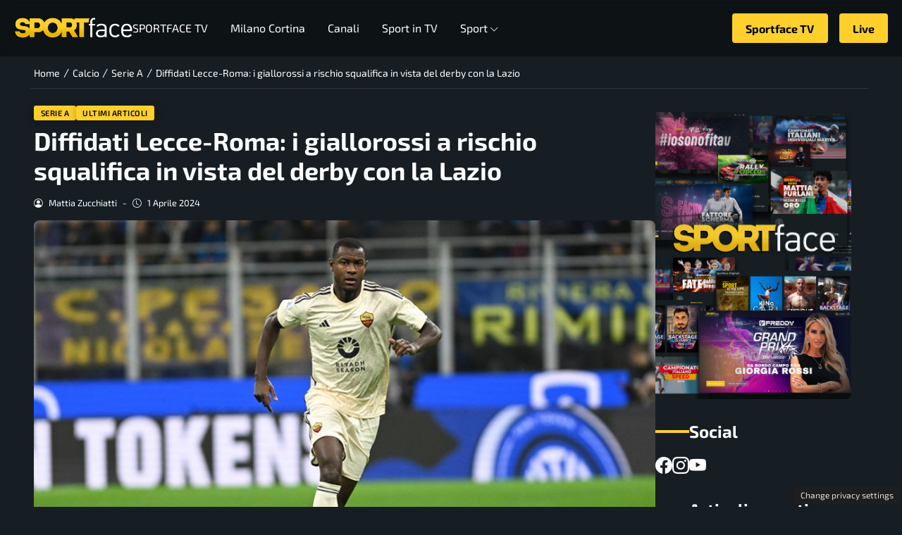

--- FILE ---
content_type: text/html; charset=UTF-8
request_url: https://www.sportface.it/calcio/serie-a/diffidati-lecce-roma-giallorossi-a-rischio-squalifica-vista-derby-con-lazio/2501771
body_size: 25665
content:
<!DOCTYPE html>
<html lang="it-IT">
<head> 

	<meta charset="UTF-8" />
	<script id="head-rendered-js" data-no-optimize="1" data-no-defer="1">/* v4 */ document.addEventListener("DOMContentLoaded",() => { document.querySelectorAll('.modal').forEach(function(modal){document.body.appendChild(modal)});window.clearText=function(field){if(field.defaultValue===field.value){field.value=''}else if(field.value===''){field.value=field.defaultValue}}
var selectors={backTop:document.getElementById('back-top')};window.addEventListener('scroll',function(){var scrollY=window.scrollY;var winWidth=window.innerWidth;if(selectors.backTop){if(scrollY>100){selectors.backTop.style.display='block';selectors.backTop.style.opacity='1';selectors.backTop.style.transition='opacity 0.3s'}else{selectors.backTop.style.opacity='0';setTimeout(function(){if(window.scrollY<=100){selectors.backTop.style.display='none'}},300)}}});window.addEventListener('load',function(){var winWidth=window.innerWidth;var winHeight=window.innerHeight;console.log('winWidth-'+winWidth);console.log('winHeight-'+winHeight)});var lazyImagesAllDevice=[].slice.call(document.querySelectorAll('.img-fluid.lazyattachment_alldevice'));let lazyImageAllDeviceObserver=new IntersectionObserver(function(entries,observer){entries.forEach(function(entry){if(entry.isIntersecting){let lazyImageAllDevice=entry.target;lazyImageAllDeviceDataSrcSet=lazyImageAllDevice.getAttribute('data-srcset');lazyImageAllDevice.srcset=lazyImageAllDeviceDataSrcSet;lazyImageAllDevice.src=lazyImageAllDevice.dataset.src;lazyImageAllDevice.classList.remove('lazyattachment_alldevice');lazyImageAllDeviceObserver.unobserve(lazyImageAllDevice)}})});lazyImagesAllDevice.forEach(function(lazyImageAllDevice){lazyImageAllDeviceObserver.observe(lazyImageAllDevice)});var lazyImagesMinXS=[].slice.call(document.querySelectorAll('.img-fluid.lazyattachment_min_xs'));let lazyImageMinXSObserver=new IntersectionObserver(function(entries,observer){entries.forEach(function(entry){if(window.innerWidth>=480){if(entry.isIntersecting){let lazyImageMinXS=entry.target;lazyImageMinXSDataSrcSet=lazyImageMinXS.getAttribute('data-srcset');lazyImageMinXS.srcset=lazyImageMinXSDataSrcSet;lazyImageMinXS.src=lazyImageMinXS.dataset.src;lazyImageMinXS.classList.remove('lazyattachment_min_xs');lazyImageMinXSObserver.unobserve(lazyImageMinXS)}}})});lazyImagesMinXS.forEach(function(lazyImageMinXS){lazyImageMinXSObserver.observe(lazyImageMinXS)});var lazyImagesMaxXS=[].slice.call(document.querySelectorAll('.img-fluid.lazyattachment_max_xs'));let lazyImageMaxXSObserver=new IntersectionObserver(function(entries,observer){entries.forEach(function(entry){if(window.innerWidth<=479){if(entry.isIntersecting){let lazyImageMaxXS=entry.target;lazyImageMaxXSDataSrcSet=lazyImageMaxXS.getAttribute('data-srcset');lazyImageMaxXS.srcset=lazyImageMaxXSDataSrcSet;lazyImageMaxXS.src=lazyImageMaxXS.dataset.src;lazyImageMaxXS.classList.remove('lazyattachment_max_xs');lazyImageMaxXSObserver.unobserve(lazyImageMaxXS)}}})});lazyImagesMaxXS.forEach(function(lazyImageMaxXS){lazyImageMaxXSObserver.observe(lazyImageMaxXS)});var lazyImagesMinXM=[].slice.call(document.querySelectorAll('.img-fluid.lazyattachment_min_xm'));let lazyImageMinXMObserver=new IntersectionObserver(function(entries,observer){entries.forEach(function(entry){if(window.innerWidth>=576){if(entry.isIntersecting){let lazyImageMinXM=entry.target;lazyImageMinXMDataSrcSet=lazyImageMinXM.getAttribute('data-srcset');lazyImageMinXM.srcset=lazyImageMinXMDataSrcSet;lazyImageMinXM.src=lazyImageMinXM.dataset.src;lazyImageMinXM.classList.remove('lazyattachment_min_xm');lazyImageMinXMObserver.unobserve(lazyImageMinXM)}}})});lazyImagesMinXM.forEach(function(lazyImageMinXM){lazyImageMinXMObserver.observe(lazyImageMinXM)});var lazyImagesMaxXM=[].slice.call(document.querySelectorAll('.img-fluid.lazyattachment_max_xm'));let lazyImageMaxXMObserver=new IntersectionObserver(function(entries,observer){entries.forEach(function(entry){if(window.innerWidth<=575){if(entry.isIntersecting){let lazyImageMaxXM=entry.target;lazyImageMaxXMDataSrcSet=lazyImageMaxXM.getAttribute('data-srcset');lazyImageMaxXM.srcset=lazyImageMaxXMDataSrcSet;lazyImageMaxXM.src=lazyImageMaxXM.dataset.src;lazyImageMaxXM.classList.remove('lazyattachment_max_xm');lazyImageMaxXMObserver.unobserve(lazyImageMaxXM)}}})});lazyImagesMaxXM.forEach(function(lazyImageMaxXM){lazyImageMaxXMObserver.observe(lazyImageMaxXM)});var lazyImagesMinSM=[].slice.call(document.querySelectorAll('.img-fluid.lazyattachment_min_sm'));let lazyImageMinSMObserver=new IntersectionObserver(function(entries,observer){entries.forEach(function(entry){if(window.innerWidth>=768){if(entry.isIntersecting){let lazyImageMinSM=entry.target;lazyImageMinSMDataSrcSet=lazyImageMinSM.getAttribute('data-srcset');lazyImageMinSM.srcset=lazyImageMinSMDataSrcSet;lazyImageMinSM.src=lazyImageMinSM.dataset.src;lazyImageMinSM.classList.remove('lazyattachment_min_sm');lazyImageMinSMObserver.unobserve(lazyImageMinSM)}}})});lazyImagesMinSM.forEach(function(lazyImageMinSM){lazyImageMinSMObserver.observe(lazyImageMinSM)});var lazyImagesMaxSM=[].slice.call(document.querySelectorAll('.img-fluid.lazyattachment_max_sm'));let lazyImageMaxSMObserver=new IntersectionObserver(function(entries,observer){entries.forEach(function(entry){if(window.innerWidth<=767){if(entry.isIntersecting){let lazyImageMaxSM=entry.target;lazyImageMaxSMDataSrcSet=lazyImageMaxSM.getAttribute('data-srcset');lazyImageMaxSM.srcset=lazyImageMaxSMDataSrcSet;lazyImageMaxSM.src=lazyImageMaxSM.dataset.src;lazyImageMaxSM.classList.remove('lazyattachment_max_sm');lazyImageMaxSMObserver.unobserve(lazyImageMaxSM)}}})});lazyImagesMaxSM.forEach(function(lazyImageMaxSM){lazyImageMaxSMObserver.observe(lazyImageMaxSM)});var lazyImagesMinMD=[].slice.call(document.querySelectorAll('.img-fluid.lazyattachment_min_md'));let lazyImageMinMDObserver=new IntersectionObserver(function(entries,observer){entries.forEach(function(entry){if(window.innerWidth>=1025){if(entry.isIntersecting){let lazyImageMinMD=entry.target;lazyImageMinMDDataSrcSet=lazyImageMinMD.getAttribute('data-srcset');lazyImageMinMD.srcset=lazyImageMinMDDataSrcSet;lazyImageMinMD.src=lazyImageMinMD.dataset.src;lazyImageMinMD.classList.remove('lazyattachment_min_md');lazyImageMinMDObserver.unobserve(lazyImageMinMD)}}})});lazyImagesMinMD.forEach(function(lazyImageMinMD){lazyImageMinMDObserver.observe(lazyImageMinMD)});var lazyImagesMaxMD=[].slice.call(document.querySelectorAll('.img-fluid.lazyattachment_max_md'));let lazyImageMaxMDObserver=new IntersectionObserver(function(entries,observer){entries.forEach(function(entry){if(window.innerWidth<=1024){if(entry.isIntersecting){let lazyImageMaxMD=entry.target;lazyImageMaxMDDataSrcSet=lazyImageMaxMD.getAttribute('data-srcset');lazyImageMaxMD.srcset=lazyImageMaxMDDataSrcSet;lazyImageMaxMD.src=lazyImageMaxMD.dataset.src;lazyImageMaxMD.classList.remove('lazyattachment_max_md');lazyImageMaxMDObserver.unobserve(lazyImageMaxMD)}}})});lazyImagesMaxMD.forEach(function(lazyImageMaxMD){lazyImageMaxMDObserver.observe(lazyImageMaxMD)});var lazyImagesMinLG=[].slice.call(document.querySelectorAll('.img-fluid.lazyattachment_min_lg'));let lazyImageMinLGObserver=new IntersectionObserver(function(entries,observer){entries.forEach(function(entry){if(window.innerWidth>=1280){if(entry.isIntersecting){let lazyImageMinLG=entry.target;lazyImageMinLGDataSrcSet=lazyImageMinLG.getAttribute('data-srcset');lazyImageMinLG.srcset=lazyImageMinLGDataSrcSet;lazyImageMinLG.src=lazyImageMinLG.dataset.src;lazyImageMinLG.classList.remove('lazyattachment_min_lg');lazyImageMinLGObserver.unobserve(lazyImageMinLG)}}})});lazyImagesMinLG.forEach(function(lazyImageMinLG){lazyImageMinLGObserver.observe(lazyImageMinLG)});var lazyImagesMaxLG=[].slice.call(document.querySelectorAll('.img-fluid.lazyattachment_max_lg'));let lazyImageMaxLGObserver=new IntersectionObserver(function(entries,observer){entries.forEach(function(entry){if(window.innerWidth<=1279){if(entry.isIntersecting){let lazyImageMaxLG=entry.target;lazyImageMaxLGDataSrcSet=lazyImageMaxLG.getAttribute('data-srcset');lazyImageMaxLG.srcset=lazyImageMaxLGDataSrcSet;lazyImageMaxLG.src=lazyImageMaxLG.dataset.src;lazyImageMaxLG.classList.remove('lazyattachment_max_lg');lazyImageMaxLGObserver.unobserve(lazyImageMaxLG)}}})});lazyImagesMaxLG.forEach(function(lazyImageMaxLG){lazyImageMaxLGObserver.observe(lazyImageMaxLG)});var bsiconsAdded=!1;window.onscroll=function(){if(window.scrollY>100&&!bsiconsAdded){var bsicons=document.createElement('link');bsicons.rel='stylesheet';bsicons.href='https://www.sportface.it/wp-content/themes/newstoobee/assets/css/lib/bootstrap-icons.min.css';bsicons.media='screen';bsicons.type='text/css';document.getElementsByTagName('head')[0].appendChild(bsicons);bsiconsAdded=!0}};document.querySelectorAll('.offcanvas .nav__hamburger #topnav .sub-menu').forEach(function(el){el.style.maxHeight='0';el.style.overflow='hidden';el.style.transition='max-height 0.3s ease-out'});document.querySelectorAll('.offcanvas .nav__hamburger #topnav .menu-item-has-children .bi-chevron-down, .offcanvas .nav__hamburger #topnav .megamenu-sports .bi-chevron-down').forEach(function(chevron){chevron.addEventListener('click',function(event){event.preventDefault();event.stopPropagation();var menuItem=this.parentElement.parentElement;var subMenu=menuItem.querySelector('ul.sub-menu');if(subMenu){if(menuItem.classList.contains('open')){subMenu.style.maxHeight='0'}else{subMenu.style.maxHeight=subMenu.scrollHeight+'px'}}
menuItem.classList.toggle('open')})})});</script><style id="_get_critical_css">:root{--background-body:#171e23;--background-container:#171e23;--background-header:#171e23;--background-menu:#171e23;--color-item-menu:#ffffff;--background-menu-mobile:#ffffff;--color-item-menu-mobile:#e80016;--background-label-section:#ffd02b;--color-label-section:#ffffff;--background-label-category:#ffd02b;--color-label-category:#000000;--color-titles:#ffffff;--color-contents:#ffffff;--background-cta:#171e23;--border-cta:#ffd02b;--color-cta:#ffffff;--background-cta-hover:#ffd02b;--color-cta-hover:#000000;--background-prefooter:#303030;--color-prefooter:#ffffff;--background-footer:#303030;--color-footer:#ffffff}.no_critical{content-visibility:auto;contain-intrinsic-size:1px 1000px}@font-face{font-display:block;font-family:bootstrap-icons;src:url(https://www.sportface.it/wp-content/themes/newstoobee/assets/fonts/bootstrap-icons.woff2) format('woff2'),url(https://www.sportface.it/wp-content/themes/newstoobee/assets/fonts/bootstrap-icons.woff) format('woff')}.bi::before,[class*=" bi-"]::before,[class^=bi-]::before{display:inline-block;font-family:bootstrap-icons!important;font-style:normal;font-weight:400!important;font-variant:normal;text-transform:none;line-height:1;vertical-align:-.125em;-webkit-font-smoothing:antialiased;-moz-osx-font-smoothing:grayscale}.bi-list::before{content:"\f479"}.bi-x::before{content:"\f62a"}.bi-instagram::before{content:"\f437"}.bi-linkedin::before{content:"\f472"}.bi-facebook::before{content:"\f344"}.bi-youtube::before{content:"\F62B"}.bi-twitter-x::before{content:"\F8DB"}.bi-person-circle::before{content:"\f4d7"}.bi-clock::before{content:"\f293"}.bi-search::before{content:"\f52a"}.bi-chevron-down::before{content:"\f282"}.bi-chevron-left::before{content:"\f284"}.bi-chevron-right::before{content:"\f285"}:root{--bs-breakpoint-xxs:0;--bs-breakpoint-xs:480px;--bs-breakpoint-xm:576px;--bs-breakpoint-sm:768px;--bs-breakpoint-md:1025px;--bs-breakpoint-lg:1280px;--bs-breakpoint-xl:1440px;--bs-breakpoint-xxl:1600px;--bs-gutter-x:1.5rem;--bs-gutter-y:0}.clearfix::after{display:block;clear:both;content:""}.clear{clear:both;display:block;overflow:hidden;visibility:hidden;width:0;height:0}.img-fluid{max-width:100%;height:auto}.img-thumbnail{padding:.25rem;background-color:var(--bs-body-bg);border:var(--bs-border-width) solid var(--bs-border-color);border-radius:var(--bs-border-radius);max-width:100%;height:auto}.figure-caption{font-size:.875em;color:var(--bs-secondary-color)}.container{padding-right:calc(var(--bs-gutter-x) * .5);padding-left:calc(var(--bs-gutter-x) * .5)}.row{display:flex;flex-wrap:wrap;gap:var(--bs-gutter-x)}.row>[class*="col-"]{box-sizing:border-box;flex-shrink:0}.row-cols-auto>[class*="col-"]{flex:0 0 auto;width:auto}.row-cols-1>[class*="col-"]{flex:0 0 auto;width:100%}.row-cols-2>[class*="col-"]{flex:0 0 auto;width:50%}.row-cols-3>[class*="col-"]{flex:0 0 auto;width:33.3333333333%}.row-cols-4>[class*="col-"]{flex:0 0 auto;width:25%}.row-cols-5>[class*="col-"]{flex:0 0 auto;width:20%}.row-cols-6>[class*="col-"]{flex:0 0 auto;width:16.6666666667%}.col{flex:1 0 0%}.col-auto{flex:0 0 auto;width:auto}.col-1{flex:0 0 calc(8.333% - var(--bs-gutter-x) * 11/12);width:calc(8.333% - var(--bs-gutter-x) * 11/12);max-width:calc(8.333% - var(--bs-gutter-x) * 11/12)}.col-2{flex:0 0 calc(16.666% - var(--bs-gutter-x) * 10/12);width:calc(16.666% - var(--bs-gutter-x) * 10/12);max-width:calc(16.666% - var(--bs-gutter-x) * 10/12)}.col-3{flex:0 0 calc(25% - var(--bs-gutter-x) * 9/12);width:calc(25% - var(--bs-gutter-x) * 9/12);max-width:calc(25% - var(--bs-gutter-x) * 9/12)}.col-4{flex:0 0 calc(33.333% - var(--bs-gutter-x) * 8/12);width:calc(33.333% - var(--bs-gutter-x) * 8/12);max-width:calc(33.333% - var(--bs-gutter-x) * 8/12)}.col-5{flex:0 0 calc(41.666% - var(--bs-gutter-x) * 7/12);width:calc(41.666% - var(--bs-gutter-x) * 7/12);max-width:calc(41.666% - var(--bs-gutter-x) * 7/12)}.col-6{flex:0 0 calc(50% - var(--bs-gutter-x) * 6/12);width:calc(50% - var(--bs-gutter-x) * 6/12);max-width:calc(50% - var(--bs-gutter-x) * 6/12)}.col-7{flex:0 0 calc(58.333% - var(--bs-gutter-x) * 5/12);width:calc(58.333% - var(--bs-gutter-x) * 5/12);width:calc(58.333% - var(--bs-gutter-x) * 5/12)}.col-8{flex:0 0 calc(66.666% - var(--bs-gutter-x) * 4/12);width:calc(66.666% - var(--bs-gutter-x) * 4/12);width:calc(66.666% - var(--bs-gutter-x) * 4/12)}.col-9{flex:0 0 calc(75% - var(--bs-gutter-x) * 3/12);width:calc(75% - var(--bs-gutter-x) * 3/12);width:calc(75% - var(--bs-gutter-x) * 3/12)}.col-10{flex:0 0 calc(83.333% - var(--bs-gutter-x) * 2/12);width:calc(83.333% - var(--bs-gutter-x) * 2/12);max-width:calc(83.333% - var(--bs-gutter-x) * 2/12)}.col-11{flex:0 0 calc(91.666% - var(--bs-gutter-x) * 1/12);width:calc(91.666% - var(--bs-gutter-x) * 1/12);max-width:calc(91.666% - var(--bs-gutter-x) * 1/12)}.col-12{flex:0 0 100%;width:100%;max-width:100%}.offset-1{margin-left:8.33333333%}.offset-2{margin-left:16.66666667%}.offset-3{margin-left:25%}.offset-4{margin-left:33.33333333%}.offset-5{margin-left:41.66666667%}.offset-6{margin-left:50%}.offset-7{margin-left:58.33333333%}.offset-8{margin-left:66.66666667%}.offset-9{margin-left:75%}.offset-10{margin-left:83.33333333%}.offset-11{margin-left:91.66666667%}@media (min-width:1025px){.offcanvas{display:none}}@media (max-width:1024px){.offcanvas{visibility:hidden;opacity:0;height:0;width:0}.offcanvas.show{height:auto;opacity:1}}hr{margin:1rem 0;color:inherit;border:0;border-top:var(--bs-border-width) solid;opacity:.25}.hr{overflow:hidden;margin:30px 0;height:1px;background:#eee;font-size:0;line-height:0}.sm_hr{overflow:hidden;margin:20px 0;height:1px;background:#ddd;font-size:0;line-height:0}.vr{display:inline-block;align-self:stretch;width:1px;min-height:1em;background-color:currentcolor;opacity:.25}.fade{transition:opacity .15s linear}@media (prefers-reduced-motion:reduce){.fade{transition:none}}.fade:not(.show){opacity:0}.collapse:not(.show){display:none}.collapsing{height:0;overflow:hidden;transition:height .35s ease}@media (prefers-reduced-motion:reduce){.collapsing{transition:none}}.collapsing.collapse-horizontal{width:0;height:auto;transition:width .35s ease}@media (prefers-reduced-motion:reduce){.collapsing.collapse-horizontal{transition:none}}@media (max-width:479px){.row>[class*="col-xs-"]{width:100%;max-width:100%}}@media (min-width:480px){.col-xs{flex:1 0 0%}.col-xs-auto{flex:0 0 auto;width:auto}.col-xs-1{flex:0 0 calc(8.333% - var(--bs-gutter-x) * 11/12);width:calc(8.333% - var(--bs-gutter-x) * 11/12);max-width:calc(8.333% - var(--bs-gutter-x) * 11/12)}.col-xs-2{flex:0 0 calc(16.666% - var(--bs-gutter-x) * 10/12);width:calc(16.666% - var(--bs-gutter-x) * 10/12);max-width:calc(16.666% - var(--bs-gutter-x) * 10/12)}.col-xs-3{flex:0 0 calc(25% - var(--bs-gutter-x) * 9/12);width:calc(25% - var(--bs-gutter-x) * 9/12);max-width:calc(25% - var(--bs-gutter-x) * 9/12)}.col-xs-4{flex:0 0 calc(33.333% - var(--bs-gutter-x) * 8/12);width:calc(33.333% - var(--bs-gutter-x) * 8/12);max-width:calc(33.333% - var(--bs-gutter-x) * 8/12)}.col-xs-5{flex:0 0 calc(41.666% - var(--bs-gutter-x) * 7/12);width:calc(41.666% - var(--bs-gutter-x) * 7/12);max-width:calc(41.666% - var(--bs-gutter-x) * 7/12)}.col-xs-6{flex:0 0 calc(50% - var(--bs-gutter-x) * 6/12);width:calc(50% - var(--bs-gutter-x) * 6/12);max-width:calc(50% - var(--bs-gutter-x) * 6/12)}.col-xs-7{flex:0 0 calc(58.333% - var(--bs-gutter-x) * 5/12);width:calc(58.333% - var(--bs-gutter-x) * 5/12);max-width:calc(58.333% - var(--bs-gutter-x) * 5/12)}.col-xs-8{flex:0 0 calc(66.666% - var(--bs-gutter-x) * 4/12);width:calc(66.666% - var(--bs-gutter-x) * 4/12);max-width:calc(66.666% - var(--bs-gutter-x) * 4/12)}.col-xs-9{flex:0 0 calc(75% - var(--bs-gutter-x) * 3/12);width:calc(75% - var(--bs-gutter-x) * 3/12);max-width:calc(75% - var(--bs-gutter-x) * 3/12)}.col-xs-10{flex:0 0 calc(83.333% - var(--bs-gutter-x) * 2/12);width:calc(83.333% - var(--bs-gutter-x) * 2/12);max-width:calc(83.333% - var(--bs-gutter-x) * 2/12)}.col-xs-11{flex:0 0 calc(91.666% - var(--bs-gutter-x) * 1/12);width:calc(91.666% - var(--bs-gutter-x) * 1/12);max-width:calc(91.666% - var(--bs-gutter-x) * 1/12)}.col-xs-12{flex:0 0 100%;width:100%;max-width:100%}.offset-xs-0{margin-left:0}.offset-xs-1{margin-left:8.333%}.offset-xs-2{margin-left:16.666%}.offset-xs-3{margin-left:25%}.offset-xs-4{margin-left:33.333%}.offset-xs-5{margin-left:41.666%}.offset-xs-6{margin-left:50%}.offset-xs-7{margin-left:58.333%}.offset-xs-8{margin-left:66.666%}.offset-xs-9{margin-left:75%}.offset-xs-10{margin-left:83.333%}.offset-xs-11{margin-left:91.666%}}@media (max-width:575px){.row>[class*="col-xm-"]{width:100%;max-width:100%}}@media (min-width:576px){.col-xm{flex:1 0 0%}.col-xm-auto{flex:0 0 auto;width:auto}.col-xm-1{flex:0 0 calc(8.333% - var(--bs-gutter-x) * 11/12);width:calc(8.333% - var(--bs-gutter-x) * 11/12);max-width:calc(8.333% - var(--bs-gutter-x) * 11/12)}.col-xm-2{flex:0 0 calc(16.666% - var(--bs-gutter-x) * 10/12);width:calc(16.666% - var(--bs-gutter-x) * 10/12);max-width:calc(16.666% - var(--bs-gutter-x) * 10/12)}.col-xm-3{flex:0 0 calc(25% - var(--bs-gutter-x) * 9/12);width:calc(25% - var(--bs-gutter-x) * 9/12);max-width:calc(25% - var(--bs-gutter-x) * 9/12)}.col-xm-4{flex:0 0 calc(33.333% - var(--bs-gutter-x) * 8/12);width:calc(33.333% - var(--bs-gutter-x) * 8/12);max-width:calc(33.333% - var(--bs-gutter-x) * 8/12)}.col-xm-5{flex:0 0 calc(41.666% - var(--bs-gutter-x) * 7/12);width:calc(41.666% - var(--bs-gutter-x) * 7/12);max-width:calc(41.666% - var(--bs-gutter-x) * 7/12)}.col-xm-6{flex:0 0 calc(50% - var(--bs-gutter-x) * 6/12);width:calc(50% - var(--bs-gutter-x) * 6/12);max-width:calc(50% - var(--bs-gutter-x) * 6/12)}.col-xm-7{flex:0 0 calc(58.333% - var(--bs-gutter-x) * 5/12);width:calc(58.333% - var(--bs-gutter-x) * 5/12);max-width:calc(58.333% - var(--bs-gutter-x) * 5/12)}.col-xm-8{flex:0 0 calc(66.666% - var(--bs-gutter-x) * 4/12);width:calc(66.666% - var(--bs-gutter-x) * 4/12);max-width:calc(66.666% - var(--bs-gutter-x) * 4/12)}.col-xm-9{flex:0 0 calc(75% - var(--bs-gutter-x) * 3/12);width:calc(75% - var(--bs-gutter-x) * 3/12);max-width:calc(75% - var(--bs-gutter-x) * 3/12)}.col-xm-10{flex:0 0 calc(83.333% - var(--bs-gutter-x) * 2/12);width:calc(83.333% - var(--bs-gutter-x) * 2/12);max-width:calc(83.333% - var(--bs-gutter-x) * 2/12)}.col-xm-11{flex:0 0 calc(91.666% - var(--bs-gutter-x) * 1/12);width:calc(91.666% - var(--bs-gutter-x) * 1/12);max-width:calc(91.666% - var(--bs-gutter-x) * 1/12)}.col-xm-12{flex:0 0 100%;width:100%;max-width:100%}.offset-xm-0{margin-left:0}.offset-xm-1{margin-left:8.333%}.offset-xm-2{margin-left:16.666%}.offset-xm-3{margin-left:25%}.offset-xm-4{margin-left:33.333%}.offset-xm-5{margin-left:41.666%}.offset-xm-6{margin-left:50%}.offset-xm-7{margin-left:58.333%}.offset-xm-8{margin-left:66.666%}.offset-xm-9{margin-left:75%}.offset-xm-10{margin-left:83.333%}.offset-xm-11{margin-left:91.666%}}@media (max-width:767px){.row>[class*="col-sm-"]{width:100%;max-width:100%}}@media (min-width:768px){.col-sm{flex:1 0 0%}.col-sm-auto{flex:0 0 auto;width:auto}.col-sm-1{flex:0 0 calc(8.333% - var(--bs-gutter-x) * 11/12);width:calc(8.333% - var(--bs-gutter-x) * 11/12);max-width:calc(8.333% - var(--bs-gutter-x) * 11/12)}.col-sm-2{flex:0 0 calc(16.666% - var(--bs-gutter-x) * 10/12);width:calc(16.666% - var(--bs-gutter-x) * 10/12);max-width:calc(16.666% - var(--bs-gutter-x) * 10/12)}.col-sm-3{flex:0 0 calc(25% - var(--bs-gutter-x) * 9/12);width:calc(25% - var(--bs-gutter-x) * 9/12);max-width:calc(25% - var(--bs-gutter-x) * 9/12)}.col-sm-4{flex:0 0 calc(33.333% - var(--bs-gutter-x) * 8/12);width:calc(33.333% - var(--bs-gutter-x) * 8/12);max-width:calc(33.333% - var(--bs-gutter-x) * 8/12)}.col-sm-5{flex:0 0 calc(41.666% - var(--bs-gutter-x) * 7/12);width:calc(41.666% - var(--bs-gutter-x) * 7/12);max-width:calc(41.666% - var(--bs-gutter-x) * 7/12)}.col-sm-6{flex:0 0 calc(50% - var(--bs-gutter-x) * 6/12);width:calc(50% - var(--bs-gutter-x) * 6/12);max-width:calc(50% - var(--bs-gutter-x) * 6/12)}.col-sm-7{flex:0 0 calc(58.333% - var(--bs-gutter-x) * 5/12);width:calc(58.333% - var(--bs-gutter-x) * 5/12);max-width:calc(58.333% - var(--bs-gutter-x) * 5/12)}.col-sm-8{flex:0 0 calc(66.666% - var(--bs-gutter-x) * 4/12);width:calc(66.666% - var(--bs-gutter-x) * 4/12);max-width:calc(66.666% - var(--bs-gutter-x) * 4/12)}.col-sm-9{flex:0 0 calc(75% - var(--bs-gutter-x) * 3/12);width:calc(75% - var(--bs-gutter-x) * 3/12);max-width:calc(75% - var(--bs-gutter-x) * 3/12)}.col-sm-10{flex:0 0 calc(83.333% - var(--bs-gutter-x) * 2/12);width:calc(83.333% - var(--bs-gutter-x) * 2/12);max-width:calc(83.333% - var(--bs-gutter-x) * 2/12)}.col-sm-11{flex:0 0 calc(91.666% - var(--bs-gutter-x) * 1/12);width:calc(91.666% - var(--bs-gutter-x) * 1/12);max-width:calc(91.666% - var(--bs-gutter-x) * 1/12)}.col-sm-12{flex:0 0 100%;width:100%;max-width:100%}.offset-sm-0{margin-left:0}.offset-sm-1{margin-left:8.333%}.offset-sm-2{margin-left:16.666%}.offset-sm-3{margin-left:25%}.offset-sm-4{margin-left:33.333%}.offset-sm-5{margin-left:41.666%}.offset-sm-6{margin-left:50%}.offset-sm-7{margin-left:58.333%}.offset-sm-8{margin-left:66.666%}.offset-sm-9{margin-left:75%}.offset-sm-10{margin-left:83.333%}.offset-sm-11{margin-left:91.666%}}@media (max-width:1024px){.row>[class*="col-md-"]{width:100%;max-width:100%}}@media (min-width:1025px){.col-md{flex:1 0 0%}.col-md-auto{flex:0 0 auto;width:auto}.col-md-1{flex:0 0 calc(8.333% - var(--bs-gutter-x) * 11/12);width:calc(8.333% - var(--bs-gutter-x) * 11/12);max-width:calc(8.333% - var(--bs-gutter-x) * 11/12)}.col-md-2{flex:0 0 calc(16.666% - var(--bs-gutter-x) * 10/12);width:calc(16.666% - var(--bs-gutter-x) * 10/12);max-width:calc(16.666% - var(--bs-gutter-x) * 10/12)}.col-md-3{flex:0 0 calc(25% - var(--bs-gutter-x) * 9/12);width:calc(25% - var(--bs-gutter-x) * 9/12);max-width:calc(25% - var(--bs-gutter-x) * 9/12)}.col-md-4{flex:0 0 calc(33.333% - var(--bs-gutter-x) * 8/12);width:calc(33.333% - var(--bs-gutter-x) * 8/12);max-width:calc(33.333% - var(--bs-gutter-x) * 8/12)}.col-md-5{flex:0 0 calc(41.666% - var(--bs-gutter-x) * 7/12);width:calc(41.666% - var(--bs-gutter-x) * 7/12);max-width:calc(41.666% - var(--bs-gutter-x) * 7/12)}.col-md-6{flex:0 0 calc(50% - var(--bs-gutter-x) * 6/12);width:calc(50% - var(--bs-gutter-x) * 6/12);max-width:calc(50% - var(--bs-gutter-x) * 6/12)}.col-md-7{flex:0 0 calc(58.333% - var(--bs-gutter-x) * 5/12);width:calc(58.333% - var(--bs-gutter-x) * 5/12);max-width:calc(58.333% - var(--bs-gutter-x) * 5/12)}.col-md-8{flex:0 0 calc(66.666% - var(--bs-gutter-x) * 4/12);width:calc(66.666% - var(--bs-gutter-x) * 4/12);max-width:calc(66.666% - var(--bs-gutter-x) * 4/12)}.col-md-9{flex:0 0 calc(75% - var(--bs-gutter-x) * 3/12);width:calc(75% - var(--bs-gutter-x) * 3/12);max-width:calc(75% - var(--bs-gutter-x) * 3/12)}.col-md-10{flex:0 0 calc(83.333% - var(--bs-gutter-x) * 2/12);width:calc(83.333% - var(--bs-gutter-x) * 2/12);max-width:calc(83.333% - var(--bs-gutter-x) * 2/12)}.col-md-11{flex:0 0 calc(91.666% - var(--bs-gutter-x) * 1/12);width:calc(91.666% - var(--bs-gutter-x) * 1/12);max-width:calc(91.666% - var(--bs-gutter-x) * 1/12)}.col-md-12{flex:0 0 100%;width:100%;max-width:100%}.offset-md-0{margin-left:0}.offset-md-1{margin-left:8.333%}.offset-md-2{margin-left:16.666%}.offset-md-3{margin-left:25%}.offset-md-4{margin-left:33.333%}.offset-md-5{margin-left:41.666%}.offset-md-6{margin-left:50%}.offset-md-7{margin-left:58.333%}.offset-md-8{margin-left:66.666%}.offset-md-9{margin-left:75%}.offset-md-10{margin-left:83.333%}.offset-md-11{margin-left:91.666%}}@media (max-width:1279px){.row>[class*="col-lg-"]{width:100%;max-width:100%}}@media (min-width:1280px){.col-lg{flex:1 0 0%}.col-lg-auto{flex:0 0 auto;width:auto}.col-lg-1{flex:0 0 calc(8.333% - var(--bs-gutter-x) * 11/12);width:calc(8.333% - var(--bs-gutter-x) * 11/12);max-width:calc(8.333% - var(--bs-gutter-x) * 11/12)}.col-lg-2{flex:0 0 calc(16.666% - var(--bs-gutter-x) * 10/12);width:calc(16.666% - var(--bs-gutter-x) * 10/12);max-width:calc(16.666% - var(--bs-gutter-x) * 10/12)}.col-lg-3{flex:0 0 calc(25% - var(--bs-gutter-x) * 9/12);width:calc(25% - var(--bs-gutter-x) * 9/12);max-width:calc(25% - var(--bs-gutter-x) * 9/12)}.col-lg-4{flex:0 0 calc(33.333% - var(--bs-gutter-x) * 8/12);width:calc(33.333% - var(--bs-gutter-x) * 8/12);max-width:calc(33.333% - var(--bs-gutter-x) * 8/12)}.col-lg-5{flex:0 0 calc(41.666% - var(--bs-gutter-x) * 7/12);width:calc(41.666% - var(--bs-gutter-x) * 7/12);max-width:calc(41.666% - var(--bs-gutter-x) * 7/12)}.col-lg-6{flex:0 0 calc(50% - var(--bs-gutter-x) * 6/12);width:calc(50% - var(--bs-gutter-x) * 6/12);max-width:calc(50% - var(--bs-gutter-x) * 6/12)}.col-lg-7{flex:0 0 calc(58.333% - var(--bs-gutter-x) * 5/12);width:calc(58.333% - var(--bs-gutter-x) * 5/12);max-width:calc(58.333% - var(--bs-gutter-x) * 5/12)}.col-lg-8{flex:0 0 calc(66.666% - var(--bs-gutter-x) * 4/12);width:calc(66.666% - var(--bs-gutter-x) * 4/12);max-width:calc(66.666% - var(--bs-gutter-x) * 4/12)}.col-lg-9{flex:0 0 calc(75% - var(--bs-gutter-x) * 3/12);width:calc(75% - var(--bs-gutter-x) * 3/12);max-width:calc(75% - var(--bs-gutter-x) * 3/12)}.col-lg-10{flex:0 0 calc(83.333% - var(--bs-gutter-x) * 2/12);width:calc(83.333% - var(--bs-gutter-x) * 2/12);max-width:calc(83.333% - var(--bs-gutter-x) * 2/12)}.col-lg-11{flex:0 0 calc(91.666% - var(--bs-gutter-x) * 1/12);width:calc(91.666% - var(--bs-gutter-x) * 1/12);max-width:calc(91.666% - var(--bs-gutter-x) * 1/12)}.col-lg-12{flex:0 0 100%;width:100%;max-width:100%}.offset-lg-0{margin-left:0}.offset-lg-1{margin-left:8.333%}.offset-lg-2{margin-left:16.666%}.offset-lg-3{margin-left:25%}.offset-lg-4{margin-left:33.333%}.offset-lg-5{margin-left:41.666%}.offset-lg-6{margin-left:50%}.offset-lg-7{margin-left:58.333%}.offset-lg-8{margin-left:66.666%}.offset-lg-9{margin-left:75%}.offset-lg-10{margin-left:83.333%}.offset-lg-11{margin-left:91.666%}}@media (max-width:1439px){.row>[class*="col-xl-"]{width:100%;max-width:100%}}@media (min-width:1440px){.col-xl{flex:1 0 0%}.col-xl-auto{flex:0 0 auto;width:auto}.col-xl-1{flex:0 0 calc(8.333% - var(--bs-gutter-x) * 11/12);width:calc(8.333% - var(--bs-gutter-x) * 11/12);max-width:calc(8.333% - var(--bs-gutter-x) * 11/12)}.col-xl-2{flex:0 0 calc(16.666% - var(--bs-gutter-x) * 10/12);width:calc(16.666% - var(--bs-gutter-x) * 10/12);max-width:calc(16.666% - var(--bs-gutter-x) * 10/12)}.col-xl-3{flex:0 0 calc(25% - var(--bs-gutter-x) * 9/12);width:calc(25% - var(--bs-gutter-x) * 9/12);max-width:calc(25% - var(--bs-gutter-x) * 9/12)}.col-xl-4{flex:0 0 calc(33.333% - var(--bs-gutter-x) * 8/12);width:calc(33.333% - var(--bs-gutter-x) * 8/12);max-width:calc(33.333% - var(--bs-gutter-x) * 8/12)}.col-xl-5{flex:0 0 calc(41.666% - var(--bs-gutter-x) * 7/12);width:calc(41.666% - var(--bs-gutter-x) * 7/12);max-width:calc(41.666% - var(--bs-gutter-x) * 7/12)}.col-xl-6{flex:0 0 calc(50% - var(--bs-gutter-x) * 6/12);width:calc(50% - var(--bs-gutter-x) * 6/12);max-width:calc(50% - var(--bs-gutter-x) * 6/12)}.col-xl-7{flex:0 0 calc(58.333% - var(--bs-gutter-x) * 5/12);width:calc(58.333% - var(--bs-gutter-x) * 5/12);max-width:calc(58.333% - var(--bs-gutter-x) * 5/12)}.col-xl-8{flex:0 0 calc(66.666% - var(--bs-gutter-x) * 4/12);width:calc(66.666% - var(--bs-gutter-x) * 4/12);max-width:calc(66.666% - var(--bs-gutter-x) * 4/12)}.col-xl-9{flex:0 0 calc(75% - var(--bs-gutter-x) * 3/12);width:calc(75% - var(--bs-gutter-x) * 3/12);max-width:calc(75% - var(--bs-gutter-x) * 3/12)}.col-xl-10{flex:0 0 calc(83.333% - var(--bs-gutter-x) * 2/12);width:calc(83.333% - var(--bs-gutter-x) * 2/12);max-width:calc(83.333% - var(--bs-gutter-x) * 2/12)}.col-xl-11{flex:0 0 calc(91.666% - var(--bs-gutter-x) * 1/12);width:calc(91.666% - var(--bs-gutter-x) * 1/12);max-width:calc(91.666% - var(--bs-gutter-x) * 1/12)}.col-xl-12{flex:0 0 100%;width:100%;max-width:100%}.offset-xl-0{margin-left:0}.offset-xl-1{margin-left:8.333%}.offset-xl-2{margin-left:16.666%}.offset-xl-3{margin-left:25%}.offset-xl-4{margin-left:33.333%}.offset-xl-5{margin-left:41.666%}.offset-xl-6{margin-left:50%}.offset-xl-7{margin-left:58.333%}.offset-xl-8{margin-left:66.666%}.offset-xl-9{margin-left:75%}.offset-xl-10{margin-left:83.333%}.offset-xl-11{margin-left:91.666%}}@media (max-width:1599px){.row>[class*="col-xxl-"]{width:100%;max-width:100%}}@media (min-width:1600px){.col-xxl{flex:1 0 0%}.col-xxl-auto{flex:0 0 auto;width:auto}.col-xxl-1{flex:0 0 calc(8.333% - var(--bs-gutter-x) * 11/12);width:calc(8.333% - var(--bs-gutter-x) * 11/12);max-width:calc(8.333% - var(--bs-gutter-x) * 11/12)}.col-xxl-2{flex:0 0 calc(16.666% - var(--bs-gutter-x) * 10/12);width:calc(16.666% - var(--bs-gutter-x) * 10/12);max-width:calc(16.666% - var(--bs-gutter-x) * 10/12)}.col-xxl-3{flex:0 0 calc(25% - var(--bs-gutter-x) * 9/12);width:calc(25% - var(--bs-gutter-x) * 9/12);max-width:calc(25% - var(--bs-gutter-x) * 9/12)}.col-xxl-4{flex:0 0 calc(33.333% - var(--bs-gutter-x) * 8/12);width:calc(33.333% - var(--bs-gutter-x) * 8/12);max-width:calc(33.333% - var(--bs-gutter-x) * 8/12)}.col-xxl-5{flex:0 0 calc(41.666% - var(--bs-gutter-x) * 7/12);width:calc(41.666% - var(--bs-gutter-x) * 7/12);max-width:calc(41.666% - var(--bs-gutter-x) * 7/12)}.col-xxl-6{flex:0 0 calc(50% - var(--bs-gutter-x) * 6/12);width:calc(50% - var(--bs-gutter-x) * 6/12);max-width:calc(50% - var(--bs-gutter-x) * 6/12)}.col-xxl-7{flex:0 0 calc(58.333% - var(--bs-gutter-x) * 5/12);width:calc(58.333% - var(--bs-gutter-x) * 5/12);max-width:calc(58.333% - var(--bs-gutter-x) * 5/12)}.col-xxl-8{flex:0 0 calc(66.666% - var(--bs-gutter-x) * 4/12);width:calc(66.666% - var(--bs-gutter-x) * 4/12);max-width:calc(66.666% - var(--bs-gutter-x) * 4/12)}.col-xxl-9{flex:0 0 calc(75% - var(--bs-gutter-x) * 3/12);width:calc(75% - var(--bs-gutter-x) * 3/12);max-width:calc(75% - var(--bs-gutter-x) * 3/12)}.col-xxl-10{flex:0 0 calc(83.333% - var(--bs-gutter-x) * 2/12);width:calc(83.333% - var(--bs-gutter-x) * 2/12);max-width:calc(83.333% - var(--bs-gutter-x) * 2/12)}.col-xxl-11{flex:0 0 calc(91.666% - var(--bs-gutter-x) * 1/12);width:calc(91.666% - var(--bs-gutter-x) * 1/12);max-width:calc(91.666% - var(--bs-gutter-x) * 1/12)}.col-xxl-12{flex:0 0 100%;width:100%;max-width:100%}.offset-xxl-0{margin-left:0}.offset-xxl-1{margin-left:8.333%}.offset-xxl-2{margin-left:16.666%}.offset-xxl-3{margin-left:25%}.offset-xxl-4{margin-left:33.333%}.offset-xxl-5{margin-left:41.666%}.offset-xxl-6{margin-left:50%}.offset-xxl-7{margin-left:58.333%}.offset-xxl-8{margin-left:66.666%}.offset-xxl-9{margin-left:75%}.offset-xxl-10{margin-left:83.333%}.offset-xxl-11{margin-left:91.666%}}@media (min-width:480px){.lazyattachment_max_xs{display:none}}@media (max-width:479px){.lazyattachment_min_xs{display:none}}@media (min-width:576px){.lazyattachment_max_xm{display:none}}@media (max-width:575px){.lazyattachment_min_xm{display:none}}@media (min-width:768px){.lazyattachment_max_sm{display:none}}@media (max-width:767px){.lazyattachment_min_sm{display:none}}@media (min-width:1025px){.lazyattachment_max_md{display:none}}@media (max-width:1024px){.lazyattachment_min_md{display:none}}@media (min-width:1280px){.lazyattachment_max_lg{display:none}}@media (max-width:1279px){.lazyattachment_min_lg{display:none}}:root{--primario:#e80016;--approfondimenti-bg:#43bbbc;--grigio:#e6e6e6;--grigio-scuro:#404040;--perla:#f2f2f2;--nero4a:#4a4a4a;--nero555:#555555;--nero444:#444444;--nero333:#333333;--nero111:#111111;--nero:#000000;--bianco:#ffffff;--system-ui:system-ui, "Segoe UI", Roboto, Helvetica, Arial, sans-serif, "Apple Color Emoji", "Segoe UI Emoji", "Segoe UI Symbol"}html{overflow-y:scroll;overflow-y:overlay;scroll-behavior:auto}html{box-sizing:border-box;overflow-x:hidden;-webkit-text-size-adjust:100%;-ms-text-size-adjust:100%}::-webkit-scrollbar{width:5px}::-webkit-scrollbar-track{background-color:#fff0;-webkit-box-shadow:inset 0 0 4px rgb(0 0 0 / .1)}::-webkit-scrollbar-thumb{background:var(--background-label-category);border-radius:5px;-webkit-box-shadow:inset 0 0 4px rgb(0 0 0 / .5)}body{margin:0;width:100%;max-width:100%;text-rendering:optimizeLegibility;-webkit-font-smoothing:antialiased;-moz-osx-font-smoothing:grayscale;position:relative;padding:0;background-color:var(--background-body);color:var(--color-contents);font-size:1rem;line-height:1.462;font-family:var(--system-ui)}@media (max-width:1024px){body{overflow-x:hidden}}@media (min-width:576px){.main-holder{max-width:540px}}@media (min-width:768px){.main-holder{max-width:750px}}@media (min-width:1025px){.main-holder{max-width:1000px}}@media (min-width:1280px){.main-holder{max-width:1240px}}.main-holder{z-index:1;position:relative;margin:1.5rem auto;background:var(--background-container)}.full_holder{width:100vw;position:relative;left:50%;transform:translateX(-50%);margin-left:0;margin-right:0;padding-top:2rem;padding-bottom:2rem}.full_holder .container{max-width:1240px;padding-left:var(--bs-gutter-x);padding-right:var(--bs-gutter-x);margin-left:auto;margin-right:auto}a{color:var(--color-contents)}#wpadminbar a{color:#f0f0f1}p{margin:0 0 1rem}[id*="attachment_"],.wp-caption{max-width:100%}[id*="caption-attachment-"],.wp-caption-text,.excerpt_image{font-size:.8rem;margin-top:.5rem}img{max-width:100%;height:auto;object-fit:cover}body figure .placeholder-featured-image{width:100%;max-width:1200px;aspect-ratio:5/3;background:#f5f5f5;display:flex;align-items:center;justify-content:center;padding:1.5rem}body figure .placeholder-featured-image img{max-width:100%;height:auto!important}body figure .placeholder-featured-image span{font-size:2rem;color:#ccc}.heading_titles{color:var(--color-titles)}.heading_1{font-size:clamp(1.25rem, 0.6607rem + 1.9643vw, 2.625rem)}.stickup-wrapper{background-color:var(--background-header)}.nav__primary .sf-menu>.menu-item>.sub-menu,.search-form__h form button.search-form_is{background-color:var(--background-menu)}.stickup-navigation,.stickup-navigation{background-color:var(--background-menu);box-shadow:0 5px 5px color-mix(in srgb,var(--color-item-menu) 10%,transparent)}.search-form__h form input.search-form_it{border:none;border-bottom:1px solid var(--background-menu)}.nav__primary .sf-menu>.menu-item>.sub-menu{border:1px solid var(--color-item-menu)}.search-form__h form button.search-form_is,.header-item-hamburger #btnRespNav,.nav__primary #topnav li a,.nav__primary .sf-menu>.menu-item>.sub-menu .menu-item>a,.header-item-search>a.dropdown-toggle,.header-item-search .social_header_loop .social_item a{color:var(--color-item-menu)}.nav__primary .sf-menu>.menu-item>.sub-menu .menu-item>a:hover,.nav__primary .sf-menu>.menu-item>.sub-menu .current-menu-item>a{background-color:color-mix(in srgb,var(--color-item-menu) 20%,transparent)}.offcanvas .offcanvas-header{background-color:var(--background-header)}.offcanvas.offcanvas_menu{background-color:var(--background-menu-mobile)}.nav__hamburger ul li a,.offcanvas .btn-close{color:var(--color-item-menu-mobile)}.af_title,.af_title_sidebar{border-bottom:2px solid var(--background-label-section)}.af_title_sidebar .heading-line,.af_title .heading-line{background-color:var(--background-label-section);color:var(--color-label-section)}.af_title_sidebar__heading .heading-line{color:var(--color-label-section)}.breadcrumb>li.active,.breadcrumb>li a{color:var(--color-contents)}.post_categories a{background-color:var(--background-label-category);color:var(--color-label-category)}.home_widget article a.home_post_readmore_h,body.single .related-posts .related-posts-list .related_post_item a.related_post_readmore_h,body.archive #category_loop .category_post_item a.category_post_readmore_h{background-color:var(--background-cta);border:1px solid var(--border-cta);color:var(--color-cta)}.home_widget article a.home_post_readmore_h:hover,body.single .related-posts .related-posts-list .related_post_item a.related_post_readmore_h:hover,body.archive #category_loop .category_post_item a.category_post_readmore_h:hover{background-color:var(--background-cta-hover);border:1px solid var(--background-cta-hover);color:var(--color-cta-hover)}#home_carousel_snapjs_widget_wrap .carousel_snapjs_wrapper::-webkit-scrollbar-thumb{background:var(--background-label-category)}.widget_cta_h{background-color:var(--background-label-section);color:var(--color-label-section)}.pagination .pagination-list__inner .prev a,.pagination .pagination-list__inner .next a,.pagination .pagination-list__inner .active span,.pagination .pagination-list__inner .inactive a{border:2px solid var(--background-label-category)}.pagination .pagination-list__inner .prev a:hover,.pagination .pagination-list__inner .next a:hover,.pagination .pagination-list__inner .prev a:focus,.pagination .pagination-list__inner .next a:focus,.pagination .pagination-list__inner .active span,.pagination .pagination-list__inner .inactive a:hover,.pagination .pagination-list__inner .inactive a:focus{background-color:var(--background-label-category);color:var(--color-label-category)}.pagination .pagination-list__inner .inactive a{background-color:#fff0;color:var(--background-label-category)}footer #footer-columns{background-color:var(--background-prefooter)}footer #footer-copyright{background-color:var(--background-footer)}.nav__footer #footernav li a{color:var(--color-footer)}.footer-copyright-wrap{color:var(--color-footer)}#back-top a span:before{background:var(--background-label-category);color:var(--color-label-category)}.col_sidebar{position:relative}@media (max-width:1024px){.col_content{margin-bottom:3rem}}#sticky-side{position:sticky;-webkit-position:sticky;top:2rem}.cmplz-noscroll{overflow-y:hidden}.cmplz-soft-cookiewall{backdrop-filter:blur(10px)}.modal-backdrop{--bs-backdrop-zindex:1050;--bs-backdrop-bg:#000;--bs-backdrop-opacity:0.5;position:fixed;top:0;left:0;z-index:var(--bs-backdrop-zindex);width:100vw;height:100vh;background-color:var(--bs-backdrop-bg)}.modal-backdrop.fade{opacity:0}.modal-backdrop.show{opacity:var(--bs-backdrop-opacity)}body.home .content_holder{padding:1rem 0 0}body:not(.home) section#content_main{padding:0 0 3rem}figure.has-overlay{position:relative}figure.has-overlay::before{content:'';position:absolute;bottom:0;left:0;right:0;height:60%;background:linear-gradient(to top,rgb(0 0 0 / .75) 0%,rgb(0 0 0 / .7) 40%,#fff0 100%);pointer-events:none;z-index:1}p img.alignright,p img.alignleft{margin-top:0}img.alignleft,div.alignleft,figure.alignleft,img.wp-post-image.attachment-thumb{float:left;margin:1em 1em 2em 0}img.alignleft{clear:left}.alignleft{float:left;margin:5px 20px 20px 0}.alignleft{display:inline;float:left;margin-right:1.5em}hr{margin:1rem 0;color:inherit;border:0;opacity:1;box-sizing:content-box;background-color:#ccc;clear:both;height:1px}.slick-slider .slick-slide:hover,.slick-slider .slick-slide:focus,.slick-slider .slick-slide:focus-visible{outline:0}.slick-slider .slick-slide a:hover,.slick-slider .slick-slide a:focus,.slick-slider .slick-slide a:focus-visible{outline:0}.slick-dots>li:only-child{display:none}.dropdown-toggle::after{display:none}.header-item-hamburger{margin-right:1rem;width:3rem;max-width:3rem}.header-item-hamburger #btnRespNav,.offcanvas .btn-close{background-color:#fff0;border:none;padding:0;font-size:2.5rem;display:block}@media (min-width:576px){.offcanvas.show.offcanvas_menu{width:375px}}@media (max-width:575px){.offcanvas.show.offcanvas_menu{width:100%}}@media (min-width:1025px){.offcanvas.offcanvas_menu .offcanvas-header{padding-top:2rem}}@media (max-width:1024px){.offcanvas.offcanvas_menu .offcanvas-header{padding-top:.6rem}.header-item-hamburger .offcanvas .logo img{width:auto;max-height:40px}}.offcanvas.offcanvas_menu .offcanvas-header{padding-left:2rem;padding-right:2rem}.offcanvas.offcanvas_menu .offcanvas-header .logo img{width:150px}.offcanvas-body{padding-left:2rem;padding-right:2rem}.nav__hamburger{margin-bottom:3rem}.nav__hamburger ul{margin:0;padding:0;list-style:none}.nav__hamburger ul li,.nav__hamburger ul li a{display:block;width:100%}.nav__hamburger ul li a{text-decoration:none;padding:.5rem 0}.socials_hamburger .socials_loop{display:-webkit-flex;display:flex;-webkit-flex-direction:row;flex-direction:row;-webkit-flex-wrap:nowrap;flex-wrap:nowrap;-webkit-align-items:center;align-items:center;-webkit-justify-content:flex-start;justify-content:flex-start}.socials_hamburger .socials_loop .hamburger_social_item:not(:last-child){margin-right:1rem}.socials_hamburger .socials_loop .hamburger_social_item a{font-size:1.5rem;text-decoration:none}.hamburger_social_connected{margin-bottom:.8rem}.section_nopadding{margin-left:-.75rem;margin-right:-.75rem;width:calc(100% + 1.5rem);padding-left:.75rem;padding-right:.75rem}.header{z-index:99;position:relative;padding:0;transition:all 500ms ease;-moz-transition:all 500ms ease;-webkit-transition:all 500ms ease;-ms-transition:all 500ms ease;-o-transition:all 500ms ease}.header .stickup_menu_holder{z-index:99}@media (min-width:1025px){.stickup-wrapper .header-item-wrapper{padding-top:1.5rem;padding-bottom:1.5rem}}@media (max-width:1024px){.stickup-wrapper .header-item-wrapper{padding:.6rem 0}}.header-item-wrapper{position:relative;display:-webkit-flex;display:flex;-webkit-flex-direction:row;flex-direction:row;-webkit-flex-wrap:nowrap;flex-wrap:nowrap;-webkit-justify-content:flex-start;justify-content:flex-start;-webkit-align-items:center;align-items:center}.search-form__h{width:100%;transform:translate(0,0);right:0;left:0;top:100%}@media (min-width:1025px){.header-item-hamburger{display:none}}@media (max-width:1024px){.header-item-nav{display:none}.dropdown-menu.show.search-form__h{width:100%;margin:0;border:none;border-radius:0;-webkit-box-shadow:0 6px 12px rgb(0 0 0 / .175);box-shadow:0 6px 12px rgb(0 0 0 / .175);padding:5px}}.header-item-search{margin-left:auto;width:2rem;max-width:2rem;display:-webkit-flex;display:flex;-webkit-justify-content:flex-end;justify-content:flex-end}.social_header_loop{display:-webkit-flex;display:flex;-webkit-justify-content:flex-end;justify-content:flex-end;margin-right:.5rem}.social_header_loop .social_item:not(:first-child){margin-left:.5rem}.search-form__h{min-width:330px;box-shadow:0 6px 12px rgb(0 0 0 / .175);padding:10px;background-color:var(--bianco)}.search-form__h form{display:-webkit-flex;display:flex;-webkit-flex-direction:row;flex-direction:row;-webkit-flex-wrap:nowrap;flex-wrap:nowrap;-webkit-justify-content:space-between;justify-content:space-between;-webkit-align-content:center;align-content:center;-webkit-align-items:stretch;align-items:stretch}.search-form__h form .search-form_item{-webkit-order:0;order:0;-webkit-flex:1 1 auto;flex:1 1 auto;-webkit-align-self:auto;align-self:auto}.search-form__h form input.search-form_it{width:100%}.search-form__h form button.search-form_is{width:36px;height:36px;border:none}.header-item-social__list{display:-webkit-flex;display:flex;-webkit-flex-direction:row;flex-direction:row;-webkit-flex-wrap:nowrap;flex-wrap:nowrap;-webkit-justify-content:flex-start;justify-content:flex-start;-webkit-align-content:center;align-content:center;-webkit-align-items:center;align-items:center}.header-item-social__list .header-social-item:not(:last-child){margin-right:10px}.nav__primary #topnav{display:-webkit-flex;display:flex;-webkit-flex-direction:row;flex-direction:row;-webkit-flex-wrap:nowrap;flex-wrap:nowrap;-webkit-justify-content:flex-start;justify-content:flex-start;-webkit-align-content:center;align-content:center;-webkit-align-items:center;align-items:center;margin:0;margin-left:-1rem;padding:0;list-style:none}.nav__primary #topnav>li>a{padding:1rem 1rem;text-decoration:none;font-size:1rem;font-weight:700;display:block;transition:all 500ms ease;-moz-transition:all 500ms ease;-webkit-transition:all 500ms ease;-ms-transition:all 500ms ease;-o-transition:all 500ms ease}.nav__primary #topnav>li>a:hover,.nav__primary #topnav>li.current-menu-ancestor>a,.nav__primary #topnav>li.current-menu-item>a{transition:all 500ms ease;-moz-transition:all 500ms ease;-webkit-transition:all 500ms ease;-ms-transition:all 500ms ease;-o-transition:all 500ms ease}.nav__primary #topnav li a i{font-size:.8rem;margin-left:.2rem}.nav__primary>.sf-menu,.nav__primary .sf-menu *{padding:0;margin:0;list-style:none}.nav__primary>.sf-menu{line-height:1;position:relative}.nav__primary>.sf-menu ul{position:absolute;top:-999em;width:10em}.nav__primary>.sf-menu ul{visibility:hidden;opacity:0;transform:translateY(-2em)}.nav__primary>.sf-menu>li,.nav__primary>.sf-menu>li a{position:relative}.nav__primary>.sf-menu>li:hover>.sub-menu{visibility:visible;opacity:1;transform:translateY(0%);transition:all 0.2s ease-in-out 0.2s,visibility 0.2s linear 0.2s,z-index 0.5s linear 0.01s;transition-delay:0.2s}.nav__primary .sf-menu>.menu-item>.sub-menu{left:0%;margin-left:0;top:100%;border:none;border-radius:0;z-index:10;width:auto;padding:0;box-shadow:0 5px 5px rgb(0 0 0 / .3)}.nav__primary .sf-menu>.menu-item>.sub-menu .menu-item{text-align:left;padding:0;position:relative}.nav__primary .sf-menu>.menu-item>.sub-menu .menu-item:not(:first-child){border-top:1px solid rgb(0 0 0 / .1)}.nav__primary .sf-menu>.menu-item>.sub-menu .menu-item>a{border:none;padding:1rem;display:block;white-space:nowrap;text-decoration:none;transition:all 500ms ease;-moz-transition:all 500ms ease;-webkit-transition:all 500ms ease;-ms-transition:all 500ms ease;-o-transition:all 500ms ease}.nav__primary .sf-menu>.menu-item>.sub-menu .menu-item>a:hover,.nav__primary .sf-menu>.menu-item>.sub-menu .current-menu-item>a{transition:all 500ms ease;-moz-transition:all 500ms ease;-webkit-transition:all 500ms ease;-ms-transition:all 500ms ease;-o-transition:all 500ms ease}.af_title{margin-bottom:1rem}.af_title__heading{margin-top:0;margin-bottom:0}.af_title_sidebar .heading-line,.af_title .heading-line{padding:.5rem 1rem;font-weight:700;line-height:1.2;display:inline-block;text-transform:uppercase}.af_title .heading-line{font-size:1rem}.af_title_sidebar{margin-bottom:1rem}.af_title_sidebar__heading{margin-bottom:0}.af_title_sidebar__heading .heading-line{font-size:.875rem;padding:.5rem 1rem;line-height:1.2;display:inline-block;text-transform:uppercase}.widget-homepage{margin-bottom:2rem}.breadcrumb{margin:0;padding:0;list-style:none;margin-left:-.3rem}.breadcrumb>li{display:inline-block}.breadcrumb>li.active,.breadcrumb>li a{padding:0 .3rem;text-decoration:none;font-size:.875rem}section#breadcrumbs{border-bottom:1px solid var(--grigio);padding:.7rem 0;margin-bottom:1.5rem}article a{text-decoration:none}figure.thumb_overlay{position:relative}.post_categories{display:-webkit-flex;display:flex;-webkit-flex-direction:row;flex-direction:row;-webkit-flex-wrap:nowrap;flex-wrap:nowrap;-webkit-justify-content:flex-start;justify-content:flex-start;-webkit-align-items:center;align-items:center;gap:1rem;margin-bottom:1rem}.post_categories a{padding:.2rem .4rem;font-size:.8rem}.single_post_title{margin-bottom:1rem}.widget-sidebar article{margin-bottom:.5rem}.widget-sidebar .post_title__heading{margin-top:0;margin-bottom:.5rem}body.archive .category_title__heading,.single_post_title__heading{margin-top:0;margin-bottom:0}body.single .post_thumb,body.single .post_holder .post_thumb{margin-bottom:1rem}body.archive .category_title{margin-bottom:2rem}body.archive .category_description{font-weight:700}.post_content a:not(.text-decoration-none){color:var(--nero);text-decoration:underline;text-underline-offset:3px}.post_meta{font-size:.8rem;margin-bottom:1rem}.post_meta .post_meta__inner{display:-webkit-flex;display:flex;-webkit-flex-direction:row;flex-direction:row;-webkit-flex-wrap:nowrap;flex-wrap:nowrap;-webkit-justify-content:flex-start;justify-content:flex-start;-webkit-align-content:center;align-content:center;-webkit-align-items:center;align-items:center}.post_meta .post_meta__inner .post_meta_separator{padding:0 .5rem}.post_meta .post_meta__inner .post_meta_author .author_icon,.post_meta .post_meta__inner .post_meta_date .date_icon{margin-right:.3rem}body.single .post_content h2,body.single .post_content h3,body.single .post_content h4,body.single .post_content h5,body.single .post_content h6{margin-top:1.5rem;margin-bottom:.6rem}.latest-posts article:not(:last-child){margin-bottom:.5rem;padding-bottom:.5rem;border-bottom:1px solid rgb(0 0 0 / .1)}.latest-posts p.latest_title{margin-bottom:0;font-weight:700;font-size:.875rem}body.archive #category_loop.category_loop_grid .category_post_item{margin-bottom:1.5rem}body.archive #category_loop.category_loop_list .category_post_item{margin-bottom:3rem}@media (min-width:1025px){#home_onebig_twosmall_posts_container article:nth-of-type(1),.home_widget .home_dual_posts_block article,.home_widget .col_foursmall article:not(:last-child){margin-bottom:1rem}#home_grid_onebig_foursmall_widget_wrap .col_foursmall .col_post:nth-of-type(1) article,#home_grid_onebig_foursmall_widget_wrap .col_foursmall .col_post:nth-of-type(2) article{margin-bottom:1rem}}@media (max-width:1024px){.home_widget article{margin-bottom:1rem}#home_grid_onebig_foursmall_widget_wrap .col_foursmall .col_post:not(:last-child) article{margin-bottom:1rem}}.home_widget article .home_post_thumb,.home_widget article figure,body.archive #category_loop .category_post_item .category_post_thumb,body.archive #category_loop .category_post_item figure{position:relative}.home_widget article .home_post_thumb,body.archive #category_loop .category_post_item .category_post_thumb{margin-bottom:1rem}.home_widget article .home_post_thumb a.post_link,body.archive #category_loop .category_post_item .category_post_thumb a.post_link{position:absolute;width:100%;height:100%;top:0;left:0;z-index:1}.home_widget article figure .post_categories,body.archive #category_loop .category_post_item figure .post_categories{position:absolute;bottom:1rem;left:1rem;right:1rem;margin-bottom:0;z-index:2}.home_widget article .post_title__heading.home_post_title__heading,body.archive #category_loop .category_post_item .post_title__heading.category_post_title__heading{margin-top:0;margin-bottom:1rem}.home_widget article .post_title__heading.home_post_title__heading,.home_widget article .post_title__heading.home_post_title__heading a,body.archive #category_loop .category_post_item .post_title__heading.category_post_title__heading,body.archive #category_loop .category_post_item .post_title__heading.category_post_title__heading a{font-size:1rem;font-weight:700}.home_widget article .home_post_meta,body.archive #category_loop .category_post_item .category_post_meta{font-size:.7rem;margin-bottom:.5rem}.home_widget article .home_post_meta .home_post_meta__inner,body.archive #category_loop .category_post_item .category_post_meta .category_post_meta__inner{-webkit-flex-wrap:wrap;flex-wrap:wrap}.home_widget article .home_post_meta .home_post_meta_author,.home_widget article .home_post_meta .home_post_meta_date,body.archive #category_loop .category_post_item .category_post_meta .category_post_meta_author,body.archive #category_loop .category_post_item .category_post_meta .category_post_meta_date{margin-bottom:.3rem}.home_widget article .home_post_meta .home_post_meta_author,body.archive #category_loop .category_post_item .category_post_meta .category_post_meta_author{margin-right:.5rem}.home_widget article a.home_post_readmore_h,body.archive #category_loop .category_post_item a.category_post_readmore_h{display:block;max-width:max-content;padding:.3rem .6rem;font-size:.8rem;text-decoration:none;font-weight:700;transition:all 500ms ease;-moz-transition:all 500ms ease;-webkit-transition:all 500ms ease;-ms-transition:all 500ms ease;-o-transition:all 500ms ease}.home_widget article a.home_post_readmore_h:hover,body.archive #category_loop .category_post_item a.category_post_readmore_h:hover{transition:all 500ms ease;-moz-transition:all 500ms ease;-webkit-transition:all 500ms ease;-ms-transition:all 500ms ease;-o-transition:all 500ms ease}.widget_cta_h{display:block;width:100%;text-align:center;margin-top:1rem;padding:.3rem .6rem;font-size:.8rem;text-decoration:none;font-weight:700;transition:all 500ms ease;-moz-transition:all 500ms ease;-webkit-transition:all 500ms ease;-ms-transition:all 500ms ease;-o-transition:all 500ms ease}.widget_cta_h:hover{transition:all 500ms ease;-moz-transition:all 500ms ease;-webkit-transition:all 500ms ease;-ms-transition:all 500ms ease;-o-transition:all 500ms ease}body.archive .col_pagination{margin-top:2rem}#home_grid_four_widget_wrap .grid_posts{column-gap:1.5rem;display:grid;grid-template-columns:repeat(2,minmax(0,1fr));row-gap:1.5rem}@media (max-width:1024px){#home_grid_four_widget_wrap .grid_posts{grid-template-columns:1fr}}#home_grid_four_widget_wrap .grid_posts article{display:flex;align-items:stretch}#home_grid_four_widget_wrap .grid_posts article .home_post_desc{align-items:flex-start;display:flex;flex-direction:column;flex-grow:1;flex-shrink:1;padding:.5rem 1rem;background-color:#f7f8f9}#home_grid_four_widget_wrap .grid_posts article .home_post_thumb{flex-grow:1;flex-shrink:0;height:100%;max-width:50%;margin-bottom:0}#home_grid_four_widget_wrap .grid_posts article .home_post_thumb img{object-fit:cover;display:block}#home_grid_four_widget_wrap .grid_posts article .home_post_thumb figure,#home_grid_four_widget_wrap .grid_posts article .home_post_thumb figure img{height:100%}#home_carousel_snapjs_widget_wrap{position:relative;overflow:hidden}#home_carousel_snapjs_widget_wrap .carousel_snapjs_wrapper{display:flex;overflow-x:auto;scroll-snap-type:x mandatory;scroll-behavior:smooth;-ms-overflow-style:none;gap:1.5rem}@media (min-width:1025px){#home_carousel_snapjs_widget_wrap .carousel_snapjs_wrapper{scrollbar-width:none}#home_carousel_snapjs_widget_wrap .carousel_snapjs_wrapper::-webkit-scrollbar{display:none}}@media (max-width:1025px){#home_carousel_snapjs_widget_wrap .carousel_snapjs_wrapper{padding-bottom:.5rem}#home_carousel_snapjs_widget_wrap .carousel_snapjs_wrapper::-webkit-scrollbar{height:5px}#home_carousel_snapjs_widget_wrap .carousel_snapjs_wrapper::-webkit-scrollbar-thumb{border-radius:5px;-webkit-box-shadow:inset 0 0 4px rgb(0 0 0 / .5)}#home_carousel_snapjs_widget_wrap .carousel_snapjs_wrapper::-webkit-scrollbar-track{background-color:#fff0;-webkit-box-shadow:inset 0 0 4px rgb(0 0 0 / .1)}}#home_carousel_snapjs_widget_wrap .carousel_snapjs_wrapper article{scroll-snap-align:start;scroll-snap-stop:always;position:relative;flex-shrink:0}#home_carousel_snapjs_widget_wrap .carousel-nav{position:absolute;top:50%;transform:translateY(-50%);background:rgb(255 255 255 / .7);border:none;cursor:pointer;display:none;align-items:center;justify-content:center;color:#333;transition:all 0.3s ease;z-index:10;box-shadow:0 4px 12px rgb(0 0 0 / .15);width:2rem;height:2rem;border-radius:0;font-size:1rem}#home_carousel_snapjs_widget_wrap .carousel-nav:hover{background:rgb(255 255 255)}#home_carousel_snapjs_widget_wrap .carousel-nav.prev{left:0}#home_carousel_snapjs_widget_wrap .carousel-nav.next{right:0}#home_carousel_snapjs_widget_wrap .carousel-indicators{display:flex;justify-content:center;gap:8px;margin-top:1.5rem}#home_carousel_snapjs_widget_wrap .indicator{width:.8rem;height:.8rem;border-radius:100%;background:rgb(0 0 0 / .3);cursor:pointer;transition:all 0.3s ease;border:none}#home_carousel_snapjs_widget_wrap .indicator.active{background:#667eea}#home_carousel_snapjs_widget_wrap .indicator:hover{background:rgb(0 0 0 / .6)}#home_carousel_snapjs_widget_wrap .carousel_snapjs_wrapper article,#home_carousel_snapjs_widget_wrap .carousel_snapjs_wrapper article .post_thumb{margin-bottom:0}#home_carousel_snapjs_widget_wrap .carousel_snapjs_wrapper article .post_desc .post_title,#home_carousel_snapjs_widget_wrap .carousel_snapjs_wrapper article .post_desc .post_title *,#home_carousel_snapjs_widget_wrap .carousel_snapjs_wrapper article .post_desc .post_meta,#home_carousel_snapjs_widget_wrap .carousel_snapjs_wrapper article .post_desc .post_meta *{color:var(--bianco)}@media (min-width:1025px){#home_carousel_snapjs_widget_wrap .carousel_snapjs_wrapper{}#home_carousel_snapjs_widget_wrap .carousel_snapjs_wrapper article{width:calc(33.3333333333% - 1rem)}#home_carousel_snapjs_widget_wrap .carousel-nav{display:flex;opacity:0}#home_carousel_snapjs_widget_wrap:hover .carousel-nav{opacity:1}}@media (min-width:768px) and (max-width:1024px){#home_carousel_snapjs_widget_wrap .carousel_snapjs_wrapper article{width:40%}}@media (max-width:767px){#home_carousel_snapjs_widget_wrap .carousel_snapjs_wrapper article{width:80%}}@media (max-width:1024px){#home_carousel_snapjs_widget_wrap .carousel_snapjs_wrapper article{height:250px}#home_carousel_snapjs_widget_wrap .carousel_snapjs_wrapper article .post_thumb,#home_carousel_snapjs_widget_wrap .carousel_snapjs_wrapper article figure{height:100%}#home_carousel_snapjs_widget_wrap .carousel_snapjs_wrapper article figure img{width:100%;height:100%}#home_carousel_snapjs_widget_wrap .carousel_snapjs_wrapper article.in-view{transform:none}}.carousel-container.slides-1{--slides-tablet:calc(100% - 0rem);--slides-mobile:calc(100% - 0rem)}.carousel-container.slides-2{--slides-tablet:calc(50% - 0.5rem);--slides-mobile:calc(100% - 0rem)}.carousel-container.slides-3{--slides-tablet:calc(33.333% - 0.67rem);--slides-mobile:calc(50% - 0.5rem)}#home_carousel_snapjs_widget_wrap .carousel_snapjs_wrapper article{position:relative}#home_carousel_snapjs_widget_wrap .carousel_snapjs_wrapper article .post_desc{position:absolute;bottom:0;left:0;width:100%;color:#fff;z-index:1;padding:15px;background:rgb(0 0 0 / .75) 100%;background:linear-gradient(to bottom,#fff0 0%,rgb(0 0 0 / .75) 100%)}@media (max-width:767px){#home_one_columns_small_widget_wrap[data-scroll-snap="mobile"],.widget-homepage .scroll_snap_mobile_wrap{display:-webkit-flex;display:flex;-webkit-flex-wrap:nowrap;flex-wrap:nowrap;scroll-snap-type:x mandatory;gap:1.5rem;margin-left:0;margin-right:0;padding-bottom:1rem;overflow-x:auto;-webkit-overflow-scrolling:touch}#home_one_columns_small_widget_wrap[data-scroll-snap="mobile"] article,.widget-homepage .scroll_snap_mobile_wrap .scroll_snap_mobile_item{scroll-snap-align:start;margin-bottom:0;flex-shrink:0;flex-grow:0;flex-basis:66.66666667%;max-height:fit-content;padding-left:0;padding-right:0}#home_one_columns_small_widget_wrap[data-scroll-snap="mobile"]::-webkit-scrollbar-thumb,.widget-homepage .scroll_snap_mobile_wrap::-webkit-scrollbar-thumb{background:var(--orange);border-radius:5px;-webkit-box-shadow:inset 0 0 4px rgb(0 0 0 / .5)}#home_one_columns_small_widget_wrap[data-scroll-snap="mobile"]::-webkit-scrollbar,.widget-homepage .scroll_snap_mobile_wrap::-webkit-scrollbar{height:5px}#home_one_columns_small_widget_wrap[data-scroll-snap="mobile"]::-webkit-scrollbar-track,.widget-homepage .scroll_snap_mobile_wrap::-webkit-scrollbar-track{background-color:#fff0;-webkit-box-shadow:inset 0 0 4px rgb(0 0 0 / .1)}#home_one_columns_small_widget_wrap[data-scroll-snap="mobile"] .row_inner_small_post [class*="col-"],#home_two_columns_small_widget_wrap .scroll_snap_mobile_item .row_inner_small_post [class*="col-"]{flex:0 0 100%;width:100%;max-width:100%}}.home_widget article .home_post_thumb,body.archive #category_loop .category_post_item .category_post_thumb{width:100%;aspect-ratio:5 / 3;overflow:hidden}.home_widget article .home_post_thumb figure,body.archive #category_loop .category_post_item .category_post_thumb figure{height:100%}.home_widget article .home_post_thumb figure img,body.archive #category_loop .category_post_item .category_post_thumb figure img{height:100%}.offcanvas{--bs-offcanvas-zindex:1045;--bs-offcanvas-width:400px;--bs-offcanvas-padding-x:1rem;--bs-offcanvas-padding-y:1rem;--bs-offcanvas-color:var(--bs-body-color);--bs-offcanvas-bg:var(--bs-body-bg);--bs-offcanvas-border-width:var(--bs-border-width);--bs-offcanvas-border-color:var(--bs-border-color-translucent);--bs-offcanvas-transition:transform 0.3s ease-in-out;--bs-offcanvas-title-line-height:1.5}.offcanvas{position:fixed;top:0;bottom:0;z-index:var(--bs-offcanvas-zindex);display:flex;flex-direction:column;max-width:100%;color:var(--bs-offcanvas-color);visibility:hidden;background-color:var(--bs-offcanvas-bg);background-clip:padding-box;outline:0;transition:var(--bs-offcanvas-transition)}@media (prefers-reduced-motion:reduce){.offcanvas{transition:none}}.offcanvas.offcanvas-start{left:0;width:var(--bs-offcanvas-width);border-right:var(--bs-offcanvas-border-width) solid var(--bs-offcanvas-border-color);transform:translateX(-100%)}.offcanvas.offcanvas-end{right:0;width:var(--bs-offcanvas-width);border-left:var(--bs-offcanvas-border-width) solid var(--bs-offcanvas-border-color);transform:translateX(100%)}.offcanvas.offcanvas-full{left:0;right:0;width:100%;border:none}.offcanvas.offcanvas-full.offcanvas-start{transform:translateX(-100%)}.offcanvas.offcanvas-full.offcanvas-end{transform:translateX(100%)}.offcanvas.show:not(.hiding),.offcanvas.showing{transform:none}.offcanvas.hiding,.offcanvas.show,.offcanvas.showing{visibility:visible}.offcanvas-backdrop{position:fixed;top:0;left:0;z-index:1040;width:100vw;height:100vh;background-color:#000}.offcanvas-backdrop.fade{opacity:0}.offcanvas-backdrop.show{opacity:.5}.offcanvas-header{display:flex;align-items:center;justify-content:space-between;padding:var(--bs-offcanvas-padding-y) var(--bs-offcanvas-padding-x)}.offcanvas-header .btn-close{padding:calc(var(--bs-offcanvas-padding-y) * 0.5) calc(var(--bs-offcanvas-padding-x) * 0.5);margin-top:calc(-0.5 * var(--bs-offcanvas-padding-y));margin-right:calc(-0.5 * var(--bs-offcanvas-padding-x));margin-bottom:calc(-0.5 * var(--bs-offcanvas-padding-y))}.offcanvas-title{margin-bottom:0;line-height:var(--bs-offcanvas-title-line-height)}.offcanvas-body{flex-grow:1;padding:var(--bs-offcanvas-padding-y) var(--bs-offcanvas-padding-x);overflow-y:auto}.dropdown,.dropdown-center{position:relative}.dropdown-toggle{white-space:nowrap}.dropdown-toggle::after{display:inline-block;margin-left:.255em;vertical-align:.255em;content:"";border-top:.3em solid;border-right:.3em solid #fff0;border-bottom:0;border-left:.3em solid #fff0}.dropdown-toggle:empty::after{margin-left:0}.dropdown-menu{--bs-dropdown-zindex:1000;--bs-dropdown-min-width:10rem;--bs-dropdown-padding-x:0;--bs-dropdown-padding-y:0.5rem;--bs-dropdown-spacer:0.125rem;--bs-dropdown-font-size:1rem;--bs-dropdown-color:var(--bs-body-color);--bs-dropdown-bg:var(--bs-body-bg);--bs-dropdown-border-color:var(--bs-border-color-translucent);--bs-dropdown-border-radius:var(--bs-border-radius);--bs-dropdown-border-width:var(--bs-border-width);--bs-dropdown-inner-border-radius:calc(var(--bs-border-radius) - var(--bs-border-width));--bs-dropdown-divider-bg:var(--bs-border-color-translucent);--bs-dropdown-divider-margin-y:0.5rem;--bs-dropdown-box-shadow:0 0.5rem 1rem rgba(0,0,0,0.15);--bs-dropdown-link-color:var(--bs-body-color);--bs-dropdown-link-hover-color:var(--bs-body-color);--bs-dropdown-link-hover-bg:var(--bs-tertiary-bg);--bs-dropdown-link-active-color:#fff;--bs-dropdown-link-active-bg:#0d6efd;--bs-dropdown-link-disabled-color:var(--bs-tertiary-color);--bs-dropdown-item-padding-x:1rem;--bs-dropdown-item-padding-y:0.25rem;--bs-dropdown-header-color:#6c757d;--bs-dropdown-header-padding-x:1rem;--bs-dropdown-header-padding-y:0.5rem;position:absolute;z-index:var(--bs-dropdown-zindex);display:none;min-width:var(--bs-dropdown-min-width);padding:var(--bs-dropdown-padding-y) var(--bs-dropdown-padding-x);margin:0;font-size:var(--bs-dropdown-font-size);color:var(--bs-dropdown-color);text-align:left;list-style:none;background-color:var(--bs-dropdown-bg);background-clip:padding-box;border:var(--bs-dropdown-border-width) solid var(--bs-dropdown-border-color);border-radius:var(--bs-dropdown-border-radius)}.dropdown-menu[data-bs-popper]{top:100%;left:0;margin-top:var(--bs-dropdown-spacer)}.dropdown-menu-start{--bs-position:start}.dropdown-menu-start[data-bs-popper]{right:auto;left:0}.dropdown-menu-end{--bs-position:end}.dropdown-menu-end[data-bs-popper]{right:0;left:auto}@media (max-width:479px){.dropdown-menu-xxs-start{--bs-position:start}.dropdown-menu-xxs-start[data-bs-popper]{right:auto;left:0}.dropdown-menu-xxs-end{--bs-position:end}.dropdown-menu-xxs-end[data-bs-popper]{right:0;left:auto}}@media (min-width:480px){.dropdown-menu-xs-start{--bs-position:start}.dropdown-menu-xs-start[data-bs-popper]{right:auto;left:0}.dropdown-menu-xs-end{--bs-position:end}.dropdown-menu-xs-end[data-bs-popper]{right:0;left:auto}}@media (min-width:576px){.dropdown-menu-xm-start{--bs-position:start}.dropdown-menu-xm-start[data-bs-popper]{right:auto;left:0}.dropdown-menu-xm-end{--bs-position:end}.dropdown-menu-xm-end[data-bs-popper]{right:0;left:auto}}@media (min-width:768px){.dropdown-menu-sm-start{--bs-position:start}.dropdown-menu-sm-start[data-bs-popper]{right:auto;left:0}.dropdown-menu-sm-end{--bs-position:end}.dropdown-menu-sm-end[data-bs-popper]{right:0;left:auto}}@media (min-width:1025px){.dropdown-menu-md-start{--bs-position:start}.dropdown-menu-md-start[data-bs-popper]{right:auto;left:0}.dropdown-menu-md-end{--bs-position:end}.dropdown-menu-md-end[data-bs-popper]{right:0;left:auto}}@media (min-width:1280px){.dropdown-menu-lg-start{--bs-position:start}.dropdown-menu-lg-start[data-bs-popper]{right:auto;left:0}.dropdown-menu-lg-end{--bs-position:end}.dropdown-menu-lg-end[data-bs-popper]{right:0;left:auto}}@media (min-width:1440px){.dropdown-menu-xl-start{--bs-position:start}.dropdown-menu-xl-start[data-bs-popper]{right:auto;left:0}.dropdown-menu-xl-end{--bs-position:end}.dropdown-menu-xl-end[data-bs-popper]{right:0;left:auto}}@media (min-width:1600px){.dropdown-menu-xxl-start{--bs-position:start}.dropdown-menu-xxl-start[data-bs-popper]{right:auto;left:0}.dropdown-menu-xxl-end{--bs-position:end}.dropdown-menu-xxl-end[data-bs-popper]{right:0;left:auto}}.dropdown-divider{height:0;margin:var(--bs-dropdown-divider-margin-y) 0;overflow:hidden;border-top:1px solid var(--bs-dropdown-divider-bg);opacity:1}.dropdown-item{display:block;width:100%;padding:var(--bs-dropdown-item-padding-y) var(--bs-dropdown-item-padding-x);clear:both;font-weight:400;color:var(--bs-dropdown-link-color);text-align:inherit;text-decoration:none;white-space:nowrap;background-color:#fff0;border:0;border-radius:var(--bs-dropdown-item-border-radius,0)}.dropdown-item:focus,.dropdown-item:hover{color:var(--bs-dropdown-link-hover-color);background-color:var(--bs-dropdown-link-hover-bg)}.dropdown-item.active,.dropdown-item:active{color:var(--bs-dropdown-link-active-color);text-decoration:none;background-color:var(--bs-dropdown-link-active-bg)}.dropdown-item.disabled,.dropdown-item:disabled{color:var(--bs-dropdown-link-disabled-color);pointer-events:none;background-color:#fff0}.dropdown-menu.show{display:block}.dropdown-header{display:block;padding:var(--bs-dropdown-header-padding-y) var(--bs-dropdown-header-padding-x);margin-bottom:0;font-size:.875rem;color:var(--bs-dropdown-header-color);white-space:nowrap}.dropdown-item-text{display:block;padding:var(--bs-dropdown-item-padding-y) var(--bs-dropdown-item-padding-x);color:var(--bs-dropdown-link-color)}</style><style id="_get_critical_css_child">@font-face{font-family:'Exo-Variable';src:url(https://www.sportface.it/wp-content/themes/tbsportface-child/assets/fonts/exo/Exo2.woff2) format('woff2');font-weight:100 900;font-style:normal;font-display:swap}:root{--sfgiallo:#ffd02b}body{font-family:'Exo-Variable'}body.home .content_holder{padding:0}body.home .content_holder section.widget:not([class*="full_width"]):first-child{padding-top:1rem}body.single-post .post_content p{line-height:1.6em}body.single article .post_content a:not(.text-decoration-none){color:var(--sfgiallo)}body.single-post .post_content img{border-radius:.5rem;pointer-events:none}body.single-post .post_content [id*="attachment_"] a{pointer-events:none}body figure .placeholder-featured-image{background:#0b141c;padding:0;aspect-ratio:unset;height:100%}body figure .placeholder-featured-image img{max-width:none;max-height:20%;width:auto;object-fit:contain}.btn{font-weight:700}@media (min-width:1025px){.offcanvas.offcanvas_menu{display:none!important}}header.header{position:sticky;top:0;width:100vw;margin-left:calc(-50vw + 50%);background-color:rgb(0 0 0 / .4);backdrop-filter:blur(8px)}header .container{margin-left:auto;margin-right:auto}@media (min-width:576px){header .container{max-width:540px}}@media (min-width:768px){header .container{max-width:750px}}@media (min-width:1025px){header .container{max-width:1000px}}@media (min-width:1280px){header .container{max-width:1240px;padding-left:0;padding-right:0}}.stickup-wrapper{background-color:#fff0}.stickup-wrapper .header-item-wrapper{padding:0}.header-item-wrapper{gap:3rem}@media (max-width:1024px){.header-item-wrapper{-webkit-justify-content:space-between;justify-content:space-between}.header-item-hamburger{margin-right:0;width:auto;max-width:auto}}.header-item-wrapper .logo img{width:auto;height:2rem}.header-item-wrapper .header-item-nav{flex-grow:1}.nav__primary #topnav>li>a{font-weight:400;padding:2rem 1rem}.nav__primary li.btn{margin-left:auto}.nav__primary #topnav li.btn a{background-color:var(--sfgiallo);color:var(--nero);border-radius:.25rem;font-weight:700;padding:1rem}.offcanvas_menu .header_cta,.header-item-nav .header_cta{background-color:var(--sfgiallo);color:var(--nero);border-radius:.25rem;font-weight:700;padding:.6rem 1.2rem;text-decoration:none}.header-item-nav .header_cta{display:block;max-width:fit-content}.offcanvas_menu .header_cta{width:100%;display:block;margin-top:1.5rem;text-align:center}.header-item-nav nav+.main_cta,.header-item-nav nav+.live_cta{margin-left:auto}.header-item-nav nav+.main_cta+.live_cta{margin-left:1rem}@media (min-width:1025px){.header-item-nav{display:flex;align-items:center}.nav__primary #topnav,.nav__primary #topnav>li.megamenu-sports,.nav__primary #topnav>li.megamenu-sports>a{position:unset}.nav__primary #topnav>li.megamenu-sports ul.sub-menu,.nav__primary #topnav>li.megamenu-sports ul.sub-menu.sports-submenu{display:flex;flex-wrap:wrap;align-items:center}.nav__primary #topnav>li.megamenu-sports ul.sub-menu li,.nav__primary #topnav>li.megamenu-sports ul.sub-menu.sports-submenu li{flex:0 0 25%;width:25%;max-width:25%}.nav__primary #topnav>li.megamenu-sports ul.sub-menu li a{padding:1.5rem}}@media only screen and (max-width:1024px){.offcanvas .nav__hamburger li>a{display:flex;justify-content:space-between;align-items:center}}.main-holder{margin:0 auto}@media (min-width:1280px){.main-holder{max-width:1340px}.container{padding-left:3rem;padding-right:3rem}}.stickup-navigation{box-shadow:none}.offcanvas .offcanvas-header,.offcanvas .offcanvas-body{background-color:var(--background-body)}.nav__hamburger ul li a,.offcanvas .btn-close{color:var(--bianco)}.offcanvas.offcanvas_menu .offcanvas-header .logo img{width:auto;height:2rem}@media only screen and (max-width:1024px){.offcanvas .nav__hamburger ul.sub-menu{padding-left:1rem}}section#breadcrumbs{border:none;padding:0}section#breadcrumbs .breadcrumb__t{border-bottom:1px solid rgb(255 255 255 / .1);padding:.7rem 0}section.widget-homepage{margin-bottom:3rem}.home_widget article .home_post_thumb a.post_link,body.archive #category_loop .category_post_item .category_post_thumb a.post_link{z-index:2}.widget:not(.widget-sidebar) .home_widget article .home_post_meta .home_post_meta_date{margin-left:auto}.widget:not(.widget-sidebar) .home_widget article .row_inner_small_post .home_post_meta .home_post_meta_date{margin-left:0}body.archive .category_title__heading,.single_post_title__heading{line-height:1.2em}.home_widget article .post_title__heading.home_post_title__heading,body.archive #category_loop .category_post_item .post_title__heading.category_post_title__heading{margin-bottom:.5rem}.af_title{border-bottom:none;display:flex;align-items:center;gap:12px}.af_title__heading>.heading-line-before,.af_title__heading>.heading-line-after{display:none}.af_category__link{text-decoration:none}.af_title__heading .heading-line{background:none;color:var(--color-titles);display:flex;align-items:center;gap:12px;padding:0;font-size:24px;text-transform:unset}.af_title__heading .heading-line::before{content:'';display:block;height:4px;width:48px;background:var(--background-label-section);position:relative}.post_categories{margin-bottom:.5rem}.post_categories span,.post_categories a{border-radius:.2rem;box-shadow:0 3px 12px rgb(0 0 0 / .3);padding:.15rem .6rem;font-size:.7rem;text-transform:uppercase;letter-spacing:.5px;font-weight:600;background-color:var(--background-label-category);color:var(--color-label-category)}.home_widget article .home_post_thumb,body.archive #category_loop .category_post_item .category_post_thumb{aspect-ratio:unset;border-radius:.5rem;overflow:hidden}.home_widget article .home_post_thumb figure,body.archive #category_loop .category_post_item .category_post_thumb figure{width:100%}.home_widget article .home_post_thumb figure img,body.archive #category_loop .category_post_item .category_post_thumb figure img{aspect-ratio:5 / 3}body.single article figure{border-radius:.5rem;overflow:hidden}.widget .home_post_thumb{box-shadow:0 3px 12px rgb(0 0 0 / .6)}#child_home_one_big_featured_widget_wrap .home_post_thumb{margin-bottom:0}@media (max-width:1024px){#child_home_grid_five_widget_wrap .row_loop .col_centrale article:first-child,#child_home_grid_five_widget_wrap .row_loop .col_left article:not(:last-child),#child_home_grid_five_widget_wrap .row_loop .col_right article:not(:last-child){margin-bottom:2.5rem}}@media (min-width:1025px){#child_home_grid_five_widget_wrap .row_loop .col_centrale{order:2}#child_home_grid_five_widget_wrap .row_loop .col_left{order:1}#child_home_grid_five_widget_wrap .row_loop .col_right{order:3}#child_home_grid_five_widget_wrap .row_loop .col_centrale article:first-child,#child_home_grid_five_widget_wrap .row_loop .col_left article:not(:last-child),#child_home_grid_five_widget_wrap .row_loop .col_right article:not(:last-child){margin-bottom:3rem}}.home_widget article .post_title__heading.home_post_title__heading a{font-size:unset;font-weight:unset}.home_widget article .post_title__heading.home_post_title__heading{font-size:1.1rem;line-height:1.25em;font-weight:600}.home_widget article .row_inner_small_post .post_title__heading.home_post_title__heading{font-size:.9rem;margin-bottom:.2rem}#child_home_one_big_featured_widget_wrap article,#child_home_one_big_featured_widget_wrap article figure{position:relative}#child_home_one_big_featured_widget_wrap article .home_post_desc{position:absolute;bottom:0;left:0;z-index:2;margin-left:calc(var(--bs-gutter-x) * .5);margin-right:calc(var(--bs-gutter-x) * .5)}#child_home_one_big_featured_widget_wrap article .post_title__heading.home_post_title__heading a{font-size:unset}#child_home_one_big_featured_widget_wrap article .post_title__heading.home_post_title__heading{font-size:1.2rem}@media (min-width:1025px){#child_home_one_big_featured_widget_wrap article .post_title__heading.home_post_title__heading{font-size:2rem}}#child_home_one_big_featured_widget_wrap article .home_post_meta .home_post_meta_date{margin-left:unset}.home_widget article a.home_post_readmore_h,body.archive #category_loop .category_post_item a.category_post_readmore_h{border-radius:.25rem;box-shadow:0 3px 12px rgb(0 0 0 / .3)}.widget.banner_box_full_width{width:100vw;margin-left:calc(-50vw + 50%)}.widget.banner_box_full_width .container{padding-left:0;padding-right:0}#child_banner_widget_wrap.banner_box{border-radius:.5rem;overflow:hidden}#child_banner_widget_wrap.banner_box.banner_box__columns{border-radius:1rem}.banner_box__overlay{position:relative;display:block;min-height:auto}.banner_box__overlay .banner_box__figure{position:relative;width:100%;height:auto;margin:0;background-color:#fff0}.banner_box__overlay .banner_box__figure.before::before{content:'';position:absolute;top:0;bottom:0;left:0;right:0;width:100%;height:100%;background-color:rgb(0 0 0 / .4);z-index:1}.banner_box__overlay .banner_box__image{display:block;width:100%;height:auto}.banner_box__overlay .banner_box__desc{position:absolute;top:50%;left:50%;transform:translate(-50%,-50%);width:100%;padding:1.5rem;z-index:2;text-align:center}.widget:not(.widget-sidebar) .banner_box__overlay .banner_box__figure img{max-height:50dvh}.banner_slider__overlay .banner_box__button,#child_banner_widget_wrap .banner_box__button{text-decoration:none;display:block;max-width:fit-content;background-color:var(--sfgiallo);color:var(--background-body);border-radius:.25rem;padding:.5rem 1rem;font-size:1rem;font-weight:700}#child_banner_widget_wrap .banner_box_button_flex,.banner_slider__overlay .banner_box_button_flex{display:flex}.banner_slider__overlay .banner_box_button_flex,#child_banner_widget_wrap.banner_box__overlay .banner_box_button_flex{align-items:center}.banner_slider__overlay .banner_box__overlay .banner_box__figure.nobefore::before{content:unset}.banner_slider__overlay .banner_box__title,#child_banner_widget_wrap .banner_box__title{margin-top:0;font-size:1.1rem}@media (min-width:1025px){.banner_slider__overlay .banner_box__title,#child_banner_widget_wrap .banner_box__title{font-size:2rem}}@media (min-width:576px){.banner_slider__overlay .banner_box__title,.banner_slider__overlay .banner_box__text p,#child_banner_widget_wrap .banner_box__title,#child_banner_widget_wrap .banner_box__text p{margin-bottom:1.5rem}#child_banner_widget_wrap .banner_box_button_flex,.banner_slider__overlay .banner_box_button_flex{flex-direction:row;gap:1.5rem}#child_banner_widget_wrap.banner_box__overlay .banner_box_button_flex{justify-content:center}#child_banner_widget_wrap.banner_box__columns .banner_box_button_flex{align-items:center}}@media (max-width:575px){.banner_slider__overlay .banner_box__title,.banner_slider__overlay .banner_box__text p,#child_banner_widget_wrap .banner_box__title,#child_banner_widget_wrap .banner_box__text p{margin-bottom:1rem}#child_banner_widget_wrap .banner_box_button_flex,.banner_slider__overlay .banner_box_button_flex{flex-direction:column;gap:1rem}#child_banner_widget_wrap.banner_box__overlay .banner_box_button_flex{justify-content:center}}#child_banner_widget_wrap.banner_box__columns figure{aspect-ratio:5/3;border-radius:.5rem;overflow:hidden}#child_banner_widget_wrap.banner_box__columns .col_text{display:flex;flex-direction:column;justify-content:center}.widget.widget-sidebar{margin-bottom:2rem}.widget.widget-sidebar article{margin-bottom:1rem}article .row_inner_small_post .post_thumb{margin-bottom:0;height:100%}article .row_inner_small_post .placeholder-featured-image{height:100%}article .row_inner_small_post .home_post_title__heading{display:-webkit-box;-webkit-line-clamp:2;-webkit-box-orient:vertical;overflow:hidden}article .row_inner_small_post .post_meta,.home_widget article .row_inner_small_post .home_post_meta .home_post_meta_date{margin-bottom:0}.widget.widget-sidebar #sidebar_one_columns_small_widget_wrap article .row_inner_small_post{--smallpost-gutter-x:0.75rem;gap:var(--smallpost-gutter-x)}.widget.widget-sidebar #sidebar_one_columns_small_widget_wrap article .row_inner_small_post .col-4{flex:0 0 calc(33.333% - var(--smallpost-gutter-x) * 8 / 12);width:calc(33.333% - var(--smallpost-gutter-x) * 8 / 12);max-width:calc(33.333% - var(--smallpost-gutter-x) * 8 / 12)}.widget.widget-sidebar #sidebar_one_columns_small_widget_wrap article .row_inner_small_post .col-8{flex:0 0 calc(66.666% - var(--smallpost-gutter-x) * 4 / 12);width:calc(66.666% - var(--smallpost-gutter-x) * 4 / 12);width:calc(66.666% - var(--smallpost-gutter-x) * 4 / 12)}.slider_snapjs_widget{position:relative;overflow:hidden}.widget.slider_snapjs_full_width{width:100vw;margin-left:calc(-50vw + 50%)}.widget.slider_snapjs_full_width .container{padding-left:0;padding-right:0}.widget.slider_snapjs_full_width .slider_snapjs_widget{padding:0}.home_widget.slider_snapjs_widget article .home_post_thumb figure{height:50dvh}.home_widget.slider_snapjs_widget article .home_post_thumb figure img{aspect-ratio:unset;width:100%}.banner_slider__overlay{position:relative;border-radius:.5rem;overflow:hidden}.banner_slider__overlay .banner_slider_wrapper,.slider_snapjs_widget .carousel_snapjs_wrapper{display:flex;overflow-x:auto;scroll-snap-type:x mandatory;scroll-behavior:smooth;-ms-overflow-style:none;gap:1.5rem}@media (min-width:1025px){.banner_slider__overlay .banner_slider_wrapper,.slider_snapjs_widget .carousel_snapjs_wrapper{scrollbar-width:none}.banner_slider__overlay .banner_slider_wrapper::-webkit-scrollbar,.slider_snapjs_widget .carousel_snapjs_wrapper::-webkit-scrollbar{display:none}}@media (max-width:1024px){.banner_slider__overlay .banner_slider_wrapper,.slider_snapjs_widget .carousel_snapjs_wrapper{padding-bottom:.5rem}.banner_slider__overlay .banner_slider_wrapper::-webkit-scrollbar,.slider_snapjs_widget .carousel_snapjs_wrapper::-webkit-scrollbar{height:5px}.banner_slider__overlay .banner_slider_wrapper::-webkit-scrollbar-thumb,.slider_snapjs_widget .carousel_snapjs_wrapper::-webkit-scrollbar-thumb{border-radius:5px;-webkit-box-shadow:inset 0 0 4px rgb(0 0 0 / .5)}.banner_slider__overlay .banner_slider_wrapper::-webkit-scrollbar-track,.slider_snapjs_widget .carousel_snapjs_wrapper::-webkit-scrollbar-track{background-color:#fff0;-webkit-box-shadow:inset 0 0 4px rgb(0 0 0 / .1)}}.banner_slider__overlay .banner_slider_wrapper .banner_slide_item,.slider_snapjs_widget .carousel_snapjs_wrapper article{scroll-snap-align:start;scroll-snap-stop:always;position:relative;flex-shrink:0}.banner_slider__overlay .carousel-indicators,.slider_snapjs_widget .carousel-indicators{display:flex;justify-content:center;gap:8px;position:absolute;left:50%;transform:translateX(-50%);bottom:1rem;z-index:2}.banner_slider__overlay .indicator,.slider_snapjs_widget .indicator{width:.8rem;height:.8rem;border-radius:100%;background:rgb(0 0 0 / .3);cursor:pointer;transition:all 0.3s ease;border:1px solid var(--sfgiallo)}.banner_slider__overlay .indicator.active,.slider_snapjs_widget .indicator.active{background:var(--sfgiallo)}.banner_slider__overlay .indicator:hover,.slider_snapjs_widget .indicator:hover{background:rgb(0 0 0 / .6)}.slider_snapjs_widget .carousel_snapjs_wrapper article,.slider_snapjs_widget .carousel_snapjs_wrapper article .post_thumb{margin-bottom:0}.banner_slider__overlay .banner_box__title,.banner_slider__overlay .banner_box__text,.slider_snapjs_widget .carousel_snapjs_wrapper article .post_desc .post_title,.slider_snapjs_widget .carousel_snapjs_wrapper article .post_desc .post_title *,.slider_snapjs_widget .carousel_snapjs_wrapper article .post_desc .post_meta,.slider_snapjs_widget .carousel_snapjs_wrapper article .post_desc .post_meta *{color:var(--bianco)}.banner_slider__overlay .banner_slider_wrapper .banner_slide_item{width:100%}@media (min-width:1025px){.slider_snapjs_widget .carousel_snapjs_wrapper article{width:100%}}@media (min-width:768px) and (max-width:1024px){.slider_snapjs_widget .carousel_snapjs_wrapper article{width:40%}}@media (max-width:767px){.slider_snapjs_widget .carousel_snapjs_wrapper article{width:80%}}@media (max-width:1024px){.slider_snapjs_widget .carousel_snapjs_wrapper article{height:250px}.slider_snapjs_widget .carousel_snapjs_wrapper article .post_thumb,.slider_snapjs_widget .carousel_snapjs_wrapper article figure{height:100%}.slider_snapjs_widget .carousel_snapjs_wrapper article figure img{width:100%;height:100%}.slider_snapjs_widget .carousel_snapjs_wrapper article.in-view{transform:none}}.carousel-container.slides-1{--slides-tablet:calc(100% - 0rem);--slides-mobile:calc(100% - 0rem)}.carousel-container.slides-2{--slides-tablet:calc(50% - 0.5rem);--slides-mobile:calc(100% - 0rem)}.carousel-container.slides-3{--slides-tablet:calc(33.333% - 0.67rem);--slides-mobile:calc(50% - 0.5rem)}.banner_slider__overlay .banner_slider_wrapper .banner_slide_item,.slider_snapjs_widget .carousel_snapjs_wrapper article{position:relative}.slider_snapjs_widget .carousel_snapjs_wrapper article .post_desc{position:absolute;bottom:0;left:0;width:100%;color:#fff;z-index:2;padding:15px}@media (min-width:1025px){.widget.slider_snapjs_full_width .slider_snapjs_widget .carousel_snapjs_wrapper article .post_desc{max-width:1340px;left:50%;transform:translateX(-50%);padding-left:3rem;padding-right:3rem}}.widget:not(.widget-sidebar) .banner_slider__overlay .banner_box__overlay .banner_box__figure img{max-height:none}.carousel-nav{position:absolute;top:50%;transform:translateY(-50%);border:none;cursor:pointer;display:none;align-items:center;justify-content:center;transition:all 0.3s ease;z-index:10;width:2rem;height:2rem;border-radius:0;background:unset;box-shadow:unset;font-size:32px;color:#FFF;filter:drop-shadow(0 0 8px rgb(0 0 0 / .9))}.carousel-nav.prev{left:0}.carousel-nav.next{right:0}@media (min-width:1025px){.carousel-nav{display:flex;opacity:0}.banner_slider__overlay:hover .carousel-nav,.carousel_snapjs_widget:hover .carousel-nav,.slider_snapjs_widget:hover .carousel-nav{opacity:1}}.carousel_snapjs_widget{position:relative;overflow:hidden;padding-left:.1rem;padding-right:.1rem}.carousel_snapjs_widget .carousel_snapjs_wrapper{display:flex;overflow-x:auto;scroll-snap-type:x mandatory;scroll-behavior:smooth;-ms-overflow-style:none;gap:1.5rem}@media (min-width:1025px){.carousel_snapjs_widget .carousel_snapjs_wrapper{scrollbar-width:none}.carousel_snapjs_widget .carousel_snapjs_wrapper::-webkit-scrollbar{display:none}}@media (max-width:1025px){.carousel_snapjs_widget .carousel_snapjs_wrapper{padding-bottom:.5rem}.carousel_snapjs_widget .carousel_snapjs_wrapper::-webkit-scrollbar{height:5px}.carousel_snapjs_widget .carousel_snapjs_wrapper::-webkit-scrollbar-thumb{border-radius:5px;-webkit-box-shadow:inset 0 0 4px rgb(0 0 0 / .5)}.carousel_snapjs_widget .carousel_snapjs_wrapper::-webkit-scrollbar-track{background-color:#fff0;-webkit-box-shadow:inset 0 0 4px rgb(0 0 0 / .1)}}.carousel_snapjs_widget .carousel_snapjs_wrapper article{scroll-snap-align:start;scroll-snap-stop:always;position:relative;flex-shrink:0}.carousel_snapjs_widget .carousel-indicators{display:flex;justify-content:center;gap:8px;margin-top:1.5rem}.carousel_snapjs_widget .indicator{width:.8rem;height:.8rem;border-radius:100%;background:rgb(0 0 0 / .3);cursor:pointer;transition:all 0.3s ease;border:1px solid var(--sfgiallo)}.carousel_snapjs_widget .indicator.active{background:var(--sfgiallo)}.carousel_snapjs_widget .indicator:hover{background:rgb(0 0 0 / .6)}.carousel_snapjs_widget .carousel_snapjs_wrapper article,.carousel_snapjs_widget .carousel_snapjs_wrapper article .post_thumb{margin-bottom:0}.carousel_snapjs_widget .carousel_snapjs_wrapper article .post_desc .post_title,.carousel_snapjs_widget .carousel_snapjs_wrapper article .post_desc .post_title *,.carousel_snapjs_widget .carousel_snapjs_wrapper article .post_desc .post_meta,.carousel_snapjs_widget .carousel_snapjs_wrapper article .post_desc .post_meta *{color:var(--bianco)}@media (min-width:1025px){.carousel_snapjs_widget .carousel_snapjs_wrapper{}.carousel_snapjs_widget .carousel_snapjs_wrapper article{width:calc(33.3333333333% - 1rem)}}@media (min-width:768px) and (max-width:1024px){.carousel_snapjs_widget .carousel_snapjs_wrapper article{width:40%}}@media (max-width:767px){.carousel_snapjs_widget .carousel_snapjs_wrapper article{width:80%}}@media (max-width:1024px){.carousel_snapjs_widget .carousel_snapjs_wrapper article{height:250px}.carousel_snapjs_widget .carousel_snapjs_wrapper article .post_thumb,.carousel_snapjs_widget .carousel_snapjs_wrapper article figure{height:100%}.carousel_snapjs_widget .carousel_snapjs_wrapper article figure img{width:100%;height:100%}.carousel_snapjs_widget .carousel_snapjs_wrapper article.in-view{transform:none}}.carousel-container.slides-1{--slides-tablet:calc(100% - 0rem);--slides-mobile:calc(100% - 0rem)}.carousel-container.slides-2{--slides-tablet:calc(50% - 0.5rem);--slides-mobile:calc(100% - 0rem)}.carousel-container.slides-3{--slides-tablet:calc(33.333% - 0.67rem);--slides-mobile:calc(50% - 0.5rem)}.carousel_snapjs_widget .carousel_snapjs_wrapper article{position:relative}.carousel_snapjs_widget .carousel_snapjs_wrapper article .post_desc{position:absolute;bottom:0;left:0;width:100%;color:#fff;z-index:2;padding:15px}.carousel_snapjs_wrapper article figure::before{content:'';position:absolute;top:0;bottom:0;left:0;right:0;width:100%;height:100%;z-index:1;background:linear-gradient(to bottom,#fff0 0%,rgb(0 0 0 / .75) 100%)}.widget .home_widget .carousel_snapjs_wrapper article .home_post_meta .home_post_meta_date{margin-left:0}.carousel_snapjs_widget.carousel_canali_widget .carousel_snapjs_wrapper{gap:.75rem;padding:12px 0}.carousel_snapjs_widget.carousel_canali_widget .carousel_snapjs_wrapper article{width:calc(20% - 0.6rem)}.home_widget.carousel_snapjs_widget.carousel_canali_widget article .home_post_thumb,.home_widget.carousel_snapjs_widget.carousel_canali_widget article .home_post_thumb figure{height:auto;width:auto}.home_widget.carousel_snapjs_widget.carousel_canali_widget article .home_post_thumb figure img{aspect-ratio:2/3;height:auto}.sport_links_widget article{border:1px solid var(--sfgiallo);border-radius:.5rem;position:relative}.sport_links_widget article .post_desc{position:absolute;bottom:1rem;left:1rem}.sport_links_widget article .post_thumb,.sport_links_widget article .post_desc .category-name{margin:0}</style><link rel="preconnect" href="https://www.sportface.it" crossorigin><link rel="dns-prefetch" href="//www.sportface.it"><link rel="preload" href="https://www.sportface.it/wp-content/themes/newstoobee/assets/fonts/bootstrap-icons.woff2" as="font" type="font/woff2" crossorigin><link rel="preload" href="https://www.sportface.it/wp-content/themes/tbsportface-child/assets/fonts/opensans/OpenSans-Regular.woff2" as="font" type="font/woff2" crossorigin><link rel="preload" fetchpriority="high" as="image" href="https://www.sportface.it/wp-content/uploads/2025/12/sportface-logo-w.png" imagesrcset="https://www.sportface.it/wp-content/uploads/2025/12/sportface-logo-w.png 577w, https://www.sportface.it/wp-content/uploads/2025/12/sportface-logo-w-300x57.png 300w" imagesizes="(max-width: 577px) 100vw, 577px" /><link rel="preload" fetchpriority="high" as="image" href="https://www.sportface.it/wp-content/uploads/2023/10/Evan-Ndicka.jpg" imagesrcset="https://www.sportface.it/wp-content/uploads/2023/10/Evan-Ndicka.jpg 1000w, https://www.sportface.it/wp-content/uploads/2023/10/Evan-Ndicka-300x184.jpg 300w, https://www.sportface.it/wp-content/uploads/2023/10/Evan-Ndicka-768x471.jpg 768w, https://www.sportface.it/wp-content/uploads/2023/10/Evan-Ndicka-18x12.jpg 18w, https://www.sportface.it/wp-content/uploads/2023/10/Evan-Ndicka-20x12.jpg 20w" imagesizes="(max-width: 1000px) 100vw, 1000px" />	<!--[if IE]><meta http-equiv='X-UA-Compatible' content='IE=edge,chrome=1'><![endif]-->
    <meta name="viewport" content="width=device-width, initial-scale=1.0" />
	<link rel="profile" href="//gmpg.org/xfn/11" />
	
		
	<link rel="pingback" href="https://www.sportface.it/xmlrpc.php" />
	<link rel="alternate" type="application/rss+xml" title="SPORTFACE.IT" href="https://www.sportface.it/feed" />
	<link rel="alternate" type="application/atom+xml" title="SPORTFACE.IT" href="https://www.sportface.it/feed/atom" />
	
	
	        <link rel="preconnect" href="https://www.googletagmanager.com">
        <link rel="dns-prefetch" href="https://www.googletagmanager.com">
        
        <script>
        // Carica dopo il load della pagina per non bloccare rendering
        window.addEventListener('load', function() {
                        (function() {
                var script = document.createElement('script');
                script.async = true;
                script.src = 'https://www.googletagmanager.com/gtag/js?id=G-EH478NT36X';
                document.head.appendChild(script);
            })();
                        (function() {
                var script = document.createElement('script');
                script.async = true;
                script.src = 'https://www.googletagmanager.com/gtag/js?id=G-LQB3X01968';
                document.head.appendChild(script);
            })();
                        
            window.dataLayer = window.dataLayer || [];
            function gtag(){dataLayer.push(arguments);}
            gtag('js', new Date());
            
                        gtag('config', 'G-EH478NT36X');
                        gtag('config', 'G-LQB3X01968');
                    });
        </script>
        <title>DIFFIDATI Lecce-Roma: i giallorossi a rischio squalifica in vista del derby con la Lazio</title>
<meta name='robots' content='max-image-preview:large' />
<script>
window._flux_config = {
    "pagetype": "article",
    "category": "serie-a",
    "categories": [
        "serie-a",
        "ultimi-articoli",
        "as-roma"
    ],
    "customTargeting": {
        "tags": [
            "as-roma"
        ]
    }
}
</script>
<link rel="canonical" href="https://www.sportface.it/ultimi-articoli/diffidati-lecce-roma-giallorossi-a-rischio-squalifica-vista-derby-con-lazio/2501771">
<meta name="description" content="Diffidati Lecce-Roma: i giallorossi a rischio squalifica in vista del derby con la Lazio. Ecco chi è in diffida">
<meta property="og:title" content="DIFFIDATI Lecce-Roma: i giallorossi a rischio squalifica in vista del derby con la Lazio">
<meta property="og:type" content="article">
<meta property="og:image" content="https://www.sportface.it/wp-content/uploads/2023/10/Evan-Ndicka.jpg">
<meta property="og:image:width" content="1000">
<meta property="og:image:height" content="613">
<meta property="og:image:alt" content="Evan Ndicka">
<meta property="og:description" content="Diffidati Lecce-Roma: i giallorossi a rischio squalifica in vista del derby con la Lazio. Ecco chi è in diffida">
<meta property="og:url" content="https://www.sportface.it/ultimi-articoli/diffidati-lecce-roma-giallorossi-a-rischio-squalifica-vista-derby-con-lazio/2501771">
<meta property="og:locale" content="it_IT">
<meta property="og:site_name" content="SPORTFACE.IT">
<meta property="article:published_time" content="2024-04-01T15:54:59+02:00">
<meta property="article:modified_time" content="2024-04-01T15:54:12+02:00">
<meta property="og:updated_time" content="2024-04-01T15:54:12+02:00">
<meta property="article:section" content="Serie A">
<meta property="article:tag" content="As Roma">
<meta name="twitter:card" content="summary_large_image">
<meta name="twitter:image" content="https://www.sportface.it/wp-content/uploads/2023/10/Evan-Ndicka.jpg">
<link rel="dns-prefetch" href="https://clickiocmp.com/" crossorigin />
<link rel="preload" href="//clickiocmp.com/t/consent_239697.js" as="script">
<link rel="dns-prefetch" href="https://content.viralize.tv/" crossorigin />
<script async src="//clickiocmp.com/t/consent_239697.js"></script>
<link rel="dns-prefetch" href="https://s.fluxtech.ai/" crossorigin />
<link rel="preload" href="//s.fluxtech.ai/s/sportface/flux.js" as="script">
<link rel="alternate" title="oEmbed (JSON)" type="application/json+oembed" href="https://www.sportface.it/wp-json/oembed/1.0/embed?url=https%3A%2F%2Fwww.sportface.it%2Fultimi-articoli%2Fdiffidati-lecce-roma-giallorossi-a-rischio-squalifica-vista-derby-con-lazio%2F2501771" />
<link rel="alternate" title="oEmbed (XML)" type="text/xml+oembed" href="https://www.sportface.it/wp-json/oembed/1.0/embed?url=https%3A%2F%2Fwww.sportface.it%2Fultimi-articoli%2Fdiffidati-lecce-roma-giallorossi-a-rischio-squalifica-vista-derby-con-lazio%2F2501771&#038;format=xml" />
<style id='wp-img-auto-sizes-contain-inline-css' type='text/css'>
img:is([sizes=auto i],[sizes^="auto," i]){contain-intrinsic-size:3000px 1500px}
/*# sourceURL=wp-img-auto-sizes-contain-inline-css */
</style>
<link rel='stylesheet' id='style-css' href='https://www.sportface.it/wp-content/plugins/TooPib//css/pib.css' type='text/css' media='all' />
<link rel="preload" href="https://www.sportface.it/wp-content/themes/tbsportface-child/minified/parent/css/options.min.css" data-media="screen" media="screen" as="style" onload="this.onload=null;this.rel='stylesheet'"><noscript><link rel="stylesheet" href="https://www.sportface.it/wp-content/themes/tbsportface-child/minified/parent/css/options.min.css"></noscript><link rel="preload" href="https://www.sportface.it/wp-content/themes/tbsportface-child/minified/parent/css/main.min.css" data-media="screen" media="screen" as="style" onload="this.onload=null;this.rel='stylesheet'"><noscript><link rel="stylesheet" href="https://www.sportface.it/wp-content/themes/tbsportface-child/minified/parent/css/main.min.css"></noscript><link rel="preload" href="https://www.sportface.it/wp-content/themes/tbsportface-child/minified/child/css/main.min.css" data-media="screen" media="screen" as="style" onload="this.onload=null;this.rel='stylesheet'"><noscript><link rel="stylesheet" href="https://www.sportface.it/wp-content/themes/tbsportface-child/minified/child/css/main.min.css"></noscript><link rel="https://api.w.org/" href="https://www.sportface.it/wp-json/" /><link rel="alternate" title="JSON" type="application/json" href="https://www.sportface.it/wp-json/wp/v2/posts/2501771" /><script src="https://www.sportface.it/wp-content/plugins/TooPib/js/pib.js?cb=1.2.2"></script><meta name="generator" content="Pincuter" />
<link rel="icon" href="https://www.sportface.it/wp-content/uploads/2025/12/faviconV2.png" sizes="32x32" />
<link rel="icon" href="https://www.sportface.it/wp-content/uploads/2025/12/faviconV2.png" sizes="192x192" />
<link rel="apple-touch-icon" href="https://www.sportface.it/wp-content/uploads/2025/12/faviconV2.png" />
<meta name="msapplication-TileImage" content="https://www.sportface.it/wp-content/uploads/2025/12/faviconV2.png" />


</head>

<body id="body" class="wp-singular post-template-default single single-post postid-2501771 single-format-standard wp-custom-logo wp-theme-newstoobee wp-child-theme-tbsportface-child cat-139-id cat-30-id chrome post-diffidati-lecce-roma-giallorossi-a-rischio-squalifica-vista-derby-con-lazio in-category-serie-a in-category-ultimi-articoli">

	
	
<header class="header">
	<div class="container">
	<div class="stickup_menu_holder">

		<div class="stickup-wrapper">
			
				<div class="row">
					<div class="col-12">
						<div class="header-item-wrapper">
							
							<div class="header-item header-item-logo">
								<div class="logo">
									<a href="https://www.sportface.it" class="logo_h logo_h__img" title="SPORTFACE.IT">
										<img width="577" height="110" src="https://www.sportface.it/wp-content/uploads/2025/12/sportface-logo-w.png" class="nolazy img-fluid" alt="SPORTFACE.IT" fetchpriority="high" decoding="async" srcset="https://www.sportface.it/wp-content/uploads/2025/12/sportface-logo-w.png 577w, https://www.sportface.it/wp-content/uploads/2025/12/sportface-logo-w-300x57.png 300w" sizes="(max-width: 577px) 100vw, 577px" />									</a>
								</div>					
							</div>

							<div class="header-item header-item-nav">
								<nav class="nav nav__primary clearfix">
									<ul id="topnav" class="sf-menu"><li id="menu-item-2458118" class="menu-item menu-item-type-custom menu-item-object-custom  menu-item-dropdown  menu-item-depth-0"><a title="SPORTFACE TV" href="https://tv.sportface.it/">SPORTFACE TV</a></li>
<li id="menu-item-2458125" class="menu-item menu-item-type-taxonomy menu-item-object-category  menu-item-dropdown  menu-item-depth-0"><a title="Milano Cortina" href="https://www.sportface.it/olimpiadi-2026">Milano Cortina</a></li>
<li id="menu-item-2804793" class="menu-item menu-item-type-custom menu-item-object-custom  menu-item-dropdown  menu-item-depth-0"><a title="Canali" href="/#canali_widget">Canali</a></li>
<li id="menu-item-2458120" class="menu-item menu-item-type-taxonomy menu-item-object-category  menu-item-dropdown  menu-item-depth-0"><a title="Sport in TV" href="https://www.sportface.it/sport-tv">Sport in TV</a></li>
<li id="menu-item-2458126" class="megamenu-sports menu-item menu-item-type-custom menu-item-object-custom menu-item-has-children  menu-item-dropdown  menu-item-depth-0"><a title="Sport" href="#">Sport<i class="bi bi-chevron-down"></i></a>
<ul class="sub-menu">
	<li id="menu-item-2458127" class="menu-item menu-item-type-taxonomy menu-item-object-category    menu-item-depth-1"><a title="Atletica" href="https://www.sportface.it/atletica-leggera">Atletica</a></li>
	<li id="menu-item-2458128" class="menu-item menu-item-type-taxonomy menu-item-object-category    menu-item-depth-1"><a title="Basket" href="https://www.sportface.it/basket">Basket</a></li>
	<li id="menu-item-2458129" class="menu-item menu-item-type-taxonomy menu-item-object-category    menu-item-depth-1"><a title="Biathlon" href="https://www.sportface.it/sport-invernali/biathlon">Biathlon</a></li>
	<li id="menu-item-2458130" class="menu-item menu-item-type-taxonomy menu-item-object-category current-post-ancestor    menu-item-depth-1"><a title="Calcio" href="https://www.sportface.it/calcio">Calcio</a></li>
	<li id="menu-item-2458131" class="menu-item menu-item-type-taxonomy menu-item-object-category    menu-item-depth-1"><a title="Canoa" href="https://www.sportface.it/canoa">Canoa</a></li>
	<li id="menu-item-2458132" class="menu-item menu-item-type-taxonomy menu-item-object-category    menu-item-depth-1"><a title="Canottaggio" href="https://www.sportface.it/canottaggio">Canottaggio</a></li>
	<li id="menu-item-2458133" class="menu-item menu-item-type-taxonomy menu-item-object-category    menu-item-depth-1"><a title="Ciclismo" href="https://www.sportface.it/ciclismo">Ciclismo</a></li>
	<li id="menu-item-2458134" class="menu-item menu-item-type-taxonomy menu-item-object-category    menu-item-depth-1"><a title="Formula 1" href="https://www.sportface.it/formula-uno">Formula 1</a></li>
	<li id="menu-item-2458135" class="menu-item menu-item-type-taxonomy menu-item-object-category    menu-item-depth-1"><a title="Ginnastica artistica" href="https://www.sportface.it/ginnastica/ginnastica-artistica">Ginnastica artistica</a></li>
	<li id="menu-item-2458136" class="menu-item menu-item-type-taxonomy menu-item-object-category    menu-item-depth-1"><a title="Ginnastica ritmica" href="https://www.sportface.it/ginnastica/ginnastica-ritmica">Ginnastica ritmica</a></li>
	<li id="menu-item-2458137" class="menu-item menu-item-type-taxonomy menu-item-object-category    menu-item-depth-1"><a title="Golf" href="https://www.sportface.it/golf">Golf</a></li>
	<li id="menu-item-2458138" class="menu-item menu-item-type-taxonomy menu-item-object-category    menu-item-depth-1"><a title="Judo" href="https://www.sportface.it/combattimento/judo">Judo</a></li>
	<li id="menu-item-2458139" class="menu-item menu-item-type-taxonomy menu-item-object-category    menu-item-depth-1"><a title="Lotta" href="https://www.sportface.it/combattimento/lotta">Lotta</a></li>
	<li id="menu-item-2458140" class="menu-item menu-item-type-taxonomy menu-item-object-category    menu-item-depth-1"><a title="MotoGP" href="https://www.sportface.it/motogp">MotoGP</a></li>
	<li id="menu-item-2458141" class="menu-item menu-item-type-taxonomy menu-item-object-category    menu-item-depth-1"><a title="Nuoto" href="https://www.sportface.it/nuoto">Nuoto</a></li>
	<li id="menu-item-2458142" class="menu-item menu-item-type-taxonomy menu-item-object-category    menu-item-depth-1"><a title="Pallanuoto" href="https://www.sportface.it/pallanuoto">Pallanuoto</a></li>
	<li id="menu-item-2458143" class="menu-item menu-item-type-taxonomy menu-item-object-category    menu-item-depth-1"><a title="Pattinaggio Artistico" href="https://www.sportface.it/sport-invernali/pattinaggio-artistico">Pattinaggio Artistico</a></li>
	<li id="menu-item-2458144" class="menu-item menu-item-type-taxonomy menu-item-object-category    menu-item-depth-1"><a title="Pentathlon Moderno" href="https://www.sportface.it/pentathlon-moderno">Pentathlon Moderno</a></li>
	<li id="menu-item-2458145" class="menu-item menu-item-type-taxonomy menu-item-object-category    menu-item-depth-1"><a title="Pugilato" href="https://www.sportface.it/pugilato">Pugilato</a></li>
	<li id="menu-item-2458146" class="menu-item menu-item-type-taxonomy menu-item-object-category    menu-item-depth-1"><a title="Rugby" href="https://www.sportface.it/rugby">Rugby</a></li>
	<li id="menu-item-2458147" class="menu-item menu-item-type-taxonomy menu-item-object-category    menu-item-depth-1"><a title="Running" href="https://www.sportface.it/running">Running</a></li>
	<li id="menu-item-2458148" class="menu-item menu-item-type-taxonomy menu-item-object-category    menu-item-depth-1"><a title="Scherma" href="https://www.sportface.it/scherma">Scherma</a></li>
	<li id="menu-item-2458149" class="menu-item menu-item-type-taxonomy menu-item-object-category    menu-item-depth-1"><a title="Sci alpino" href="https://www.sportface.it/sport-invernali/sci-alpino">Sci alpino</a></li>
	<li id="menu-item-2458150" class="menu-item menu-item-type-taxonomy menu-item-object-category    menu-item-depth-1"><a title="Sci di fondo" href="https://www.sportface.it/sport-invernali/sci-fondo">Sci di fondo</a></li>
	<li id="menu-item-2458151" class="menu-item menu-item-type-taxonomy menu-item-object-category    menu-item-depth-1"><a title="Slittino artificiale" href="https://www.sportface.it/sport-invernali/slittino">Slittino artificiale</a></li>
	<li id="menu-item-2458152" class="menu-item menu-item-type-taxonomy menu-item-object-category    menu-item-depth-1"><a title="Snowboard" href="https://www.sportface.it/sport-invernali/snowboard">Snowboard</a></li>
	<li id="menu-item-2458153" class="menu-item menu-item-type-taxonomy menu-item-object-category    menu-item-depth-1"><a title="Taekwondo" href="https://www.sportface.it/combattimento/taekwondo">Taekwondo</a></li>
	<li id="menu-item-2458154" class="menu-item menu-item-type-taxonomy menu-item-object-category    menu-item-depth-1"><a title="Tennis" href="https://www.sportface.it/tennis">Tennis</a></li>
	<li id="menu-item-2458155" class="menu-item menu-item-type-taxonomy menu-item-object-category    menu-item-depth-1"><a title="Tiro a segno" href="https://www.sportface.it/tiro-a-segno">Tiro a segno</a></li>
	<li id="menu-item-2458156" class="menu-item menu-item-type-taxonomy menu-item-object-category    menu-item-depth-1"><a title="Tiro a volo" href="https://www.sportface.it/tav">Tiro a volo</a></li>
	<li id="menu-item-2458157" class="menu-item menu-item-type-taxonomy menu-item-object-category    menu-item-depth-1"><a title="Tiro con l&#039;arco" href="https://www.sportface.it/tiro-con-larco">Tiro con l&#8217;arco</a></li>
	<li id="menu-item-2458158" class="menu-item menu-item-type-taxonomy menu-item-object-category    menu-item-depth-1"><a title="Tuffi" href="https://www.sportface.it/tuffi">Tuffi</a></li>
	<li id="menu-item-2458159" class="menu-item menu-item-type-taxonomy menu-item-object-category    menu-item-depth-1"><a title="Vela" href="https://www.sportface.it/vela">Vela</a></li>
	<li id="menu-item-2458160" class="menu-item menu-item-type-taxonomy menu-item-object-category    menu-item-depth-1"><a title="Volley maschile" href="https://www.sportface.it/volley/volley-maschile">Volley maschile</a></li>
	<li id="menu-item-2458161" class="menu-item menu-item-type-taxonomy menu-item-object-category    menu-item-depth-1"><a title="Volley femminile" href="https://www.sportface.it/volley/volley-femminile">Volley femminile</a></li>
	<li id="menu-item-2458162" class="menu-item menu-item-type-taxonomy menu-item-object-category    menu-item-depth-1"><a title="Volley Nazionali" href="https://www.sportface.it/volley/nazionali-volley">Volley Nazionali</a></li>
</ul>
</li>
</ul>								</nav>
								
								<a href="https://tv.sportface.it/" title="Sportface TV" target="_blank" class="main_cta header_cta">Sportface TV</a><a href="https://tv.sportface.it/" title="Live" target="_blank" class="live_cta header_cta">Live</a>							</div>

							<div class="header-item header-item-hamburger">
								<button id="btnRespNav" class="btn btn-navbar btn-navbar__desktop" type="button" data-bs-toggle="offcanvas" data-bs-target="#offcanvasDesktop" aria-controls="offcanvasDesktop" title="Menu Desktop">
									<i class="bi bi-list"></i>
								</button>
							</div>
														
						</div>
					</div>
				</div>
			</div>
		</div>

		
	</div>
	</div>
</header>


							
<div class="offcanvas offcanvas-end offcanvas_menu" data-bs-backdrop="static" tabindex="-1" id="offcanvasDesktop" aria-labelledby="offcanvasDesktopLabel">
	<div class="offcanvas-header">
		<div class="logo">
			<a href="https://www.sportface.it" class="logo_h logo_h__img" title="SPORTFACE.IT">
				<img width="577" height="110" src="https://www.sportface.it/wp-content/uploads/2025/12/sportface-logo-w.png" class="nolazy img-fluid" alt="SPORTFACE.IT" fetchpriority="high" decoding="async" srcset="https://www.sportface.it/wp-content/uploads/2025/12/sportface-logo-w.png 577w, https://www.sportface.it/wp-content/uploads/2025/12/sportface-logo-w-300x57.png 300w" sizes="(max-width: 577px) 100vw, 577px" />			</a>
		</div>

		<button type="button" class="btn-close" data-bs-dismiss="offcanvas" aria-label="Close">
			<i class="bi bi-x"></i>
		</button>
	</div>
	
    <div class="offcanvas-body">
		<nav class="nav nav__hamburger clearfix"> 
			<ul id="topnav" class="sf-menu"><li id="menu-item-2458118" class="menu-item menu-item-type-custom menu-item-object-custom  menu-item-dropdown  menu-item-depth-0"><a title="SPORTFACE TV" href="https://tv.sportface.it/">SPORTFACE TV</a></li>
<li id="menu-item-2458125" class="menu-item menu-item-type-taxonomy menu-item-object-category  menu-item-dropdown  menu-item-depth-0"><a title="Milano Cortina" href="https://www.sportface.it/olimpiadi-2026">Milano Cortina</a></li>
<li id="menu-item-2804793" class="menu-item menu-item-type-custom menu-item-object-custom  menu-item-dropdown  menu-item-depth-0"><a title="Canali" href="/#canali_widget">Canali</a></li>
<li id="menu-item-2458120" class="menu-item menu-item-type-taxonomy menu-item-object-category  menu-item-dropdown  menu-item-depth-0"><a title="Sport in TV" href="https://www.sportface.it/sport-tv">Sport in TV</a></li>
<li id="menu-item-2458126" class="megamenu-sports menu-item menu-item-type-custom menu-item-object-custom menu-item-has-children  menu-item-dropdown  menu-item-depth-0"><a title="Sport" href="#">Sport<i class="bi bi-chevron-down"></i></a>
<ul class="sub-menu">
	<li id="menu-item-2458127" class="menu-item menu-item-type-taxonomy menu-item-object-category    menu-item-depth-1"><a title="Atletica" href="https://www.sportface.it/atletica-leggera">Atletica</a></li>
	<li id="menu-item-2458128" class="menu-item menu-item-type-taxonomy menu-item-object-category    menu-item-depth-1"><a title="Basket" href="https://www.sportface.it/basket">Basket</a></li>
	<li id="menu-item-2458129" class="menu-item menu-item-type-taxonomy menu-item-object-category    menu-item-depth-1"><a title="Biathlon" href="https://www.sportface.it/sport-invernali/biathlon">Biathlon</a></li>
	<li id="menu-item-2458130" class="menu-item menu-item-type-taxonomy menu-item-object-category current-post-ancestor    menu-item-depth-1"><a title="Calcio" href="https://www.sportface.it/calcio">Calcio</a></li>
	<li id="menu-item-2458131" class="menu-item menu-item-type-taxonomy menu-item-object-category    menu-item-depth-1"><a title="Canoa" href="https://www.sportface.it/canoa">Canoa</a></li>
	<li id="menu-item-2458132" class="menu-item menu-item-type-taxonomy menu-item-object-category    menu-item-depth-1"><a title="Canottaggio" href="https://www.sportface.it/canottaggio">Canottaggio</a></li>
	<li id="menu-item-2458133" class="menu-item menu-item-type-taxonomy menu-item-object-category    menu-item-depth-1"><a title="Ciclismo" href="https://www.sportface.it/ciclismo">Ciclismo</a></li>
	<li id="menu-item-2458134" class="menu-item menu-item-type-taxonomy menu-item-object-category    menu-item-depth-1"><a title="Formula 1" href="https://www.sportface.it/formula-uno">Formula 1</a></li>
	<li id="menu-item-2458135" class="menu-item menu-item-type-taxonomy menu-item-object-category    menu-item-depth-1"><a title="Ginnastica artistica" href="https://www.sportface.it/ginnastica/ginnastica-artistica">Ginnastica artistica</a></li>
	<li id="menu-item-2458136" class="menu-item menu-item-type-taxonomy menu-item-object-category    menu-item-depth-1"><a title="Ginnastica ritmica" href="https://www.sportface.it/ginnastica/ginnastica-ritmica">Ginnastica ritmica</a></li>
	<li id="menu-item-2458137" class="menu-item menu-item-type-taxonomy menu-item-object-category    menu-item-depth-1"><a title="Golf" href="https://www.sportface.it/golf">Golf</a></li>
	<li id="menu-item-2458138" class="menu-item menu-item-type-taxonomy menu-item-object-category    menu-item-depth-1"><a title="Judo" href="https://www.sportface.it/combattimento/judo">Judo</a></li>
	<li id="menu-item-2458139" class="menu-item menu-item-type-taxonomy menu-item-object-category    menu-item-depth-1"><a title="Lotta" href="https://www.sportface.it/combattimento/lotta">Lotta</a></li>
	<li id="menu-item-2458140" class="menu-item menu-item-type-taxonomy menu-item-object-category    menu-item-depth-1"><a title="MotoGP" href="https://www.sportface.it/motogp">MotoGP</a></li>
	<li id="menu-item-2458141" class="menu-item menu-item-type-taxonomy menu-item-object-category    menu-item-depth-1"><a title="Nuoto" href="https://www.sportface.it/nuoto">Nuoto</a></li>
	<li id="menu-item-2458142" class="menu-item menu-item-type-taxonomy menu-item-object-category    menu-item-depth-1"><a title="Pallanuoto" href="https://www.sportface.it/pallanuoto">Pallanuoto</a></li>
	<li id="menu-item-2458143" class="menu-item menu-item-type-taxonomy menu-item-object-category    menu-item-depth-1"><a title="Pattinaggio Artistico" href="https://www.sportface.it/sport-invernali/pattinaggio-artistico">Pattinaggio Artistico</a></li>
	<li id="menu-item-2458144" class="menu-item menu-item-type-taxonomy menu-item-object-category    menu-item-depth-1"><a title="Pentathlon Moderno" href="https://www.sportface.it/pentathlon-moderno">Pentathlon Moderno</a></li>
	<li id="menu-item-2458145" class="menu-item menu-item-type-taxonomy menu-item-object-category    menu-item-depth-1"><a title="Pugilato" href="https://www.sportface.it/pugilato">Pugilato</a></li>
	<li id="menu-item-2458146" class="menu-item menu-item-type-taxonomy menu-item-object-category    menu-item-depth-1"><a title="Rugby" href="https://www.sportface.it/rugby">Rugby</a></li>
	<li id="menu-item-2458147" class="menu-item menu-item-type-taxonomy menu-item-object-category    menu-item-depth-1"><a title="Running" href="https://www.sportface.it/running">Running</a></li>
	<li id="menu-item-2458148" class="menu-item menu-item-type-taxonomy menu-item-object-category    menu-item-depth-1"><a title="Scherma" href="https://www.sportface.it/scherma">Scherma</a></li>
	<li id="menu-item-2458149" class="menu-item menu-item-type-taxonomy menu-item-object-category    menu-item-depth-1"><a title="Sci alpino" href="https://www.sportface.it/sport-invernali/sci-alpino">Sci alpino</a></li>
	<li id="menu-item-2458150" class="menu-item menu-item-type-taxonomy menu-item-object-category    menu-item-depth-1"><a title="Sci di fondo" href="https://www.sportface.it/sport-invernali/sci-fondo">Sci di fondo</a></li>
	<li id="menu-item-2458151" class="menu-item menu-item-type-taxonomy menu-item-object-category    menu-item-depth-1"><a title="Slittino artificiale" href="https://www.sportface.it/sport-invernali/slittino">Slittino artificiale</a></li>
	<li id="menu-item-2458152" class="menu-item menu-item-type-taxonomy menu-item-object-category    menu-item-depth-1"><a title="Snowboard" href="https://www.sportface.it/sport-invernali/snowboard">Snowboard</a></li>
	<li id="menu-item-2458153" class="menu-item menu-item-type-taxonomy menu-item-object-category    menu-item-depth-1"><a title="Taekwondo" href="https://www.sportface.it/combattimento/taekwondo">Taekwondo</a></li>
	<li id="menu-item-2458154" class="menu-item menu-item-type-taxonomy menu-item-object-category    menu-item-depth-1"><a title="Tennis" href="https://www.sportface.it/tennis">Tennis</a></li>
	<li id="menu-item-2458155" class="menu-item menu-item-type-taxonomy menu-item-object-category    menu-item-depth-1"><a title="Tiro a segno" href="https://www.sportface.it/tiro-a-segno">Tiro a segno</a></li>
	<li id="menu-item-2458156" class="menu-item menu-item-type-taxonomy menu-item-object-category    menu-item-depth-1"><a title="Tiro a volo" href="https://www.sportface.it/tav">Tiro a volo</a></li>
	<li id="menu-item-2458157" class="menu-item menu-item-type-taxonomy menu-item-object-category    menu-item-depth-1"><a title="Tiro con l&#039;arco" href="https://www.sportface.it/tiro-con-larco">Tiro con l&#8217;arco</a></li>
	<li id="menu-item-2458158" class="menu-item menu-item-type-taxonomy menu-item-object-category    menu-item-depth-1"><a title="Tuffi" href="https://www.sportface.it/tuffi">Tuffi</a></li>
	<li id="menu-item-2458159" class="menu-item menu-item-type-taxonomy menu-item-object-category    menu-item-depth-1"><a title="Vela" href="https://www.sportface.it/vela">Vela</a></li>
	<li id="menu-item-2458160" class="menu-item menu-item-type-taxonomy menu-item-object-category    menu-item-depth-1"><a title="Volley maschile" href="https://www.sportface.it/volley/volley-maschile">Volley maschile</a></li>
	<li id="menu-item-2458161" class="menu-item menu-item-type-taxonomy menu-item-object-category    menu-item-depth-1"><a title="Volley femminile" href="https://www.sportface.it/volley/volley-femminile">Volley femminile</a></li>
	<li id="menu-item-2458162" class="menu-item menu-item-type-taxonomy menu-item-object-category    menu-item-depth-1"><a title="Volley Nazionali" href="https://www.sportface.it/volley/nazionali-volley">Volley Nazionali</a></li>
</ul>
</li>
</ul>		</nav>

								<a href="https://tv.sportface.it/" title="Sportface TV" target="_blank" class="main_cta header_cta">Sportface TV</a><a href="https://tv.sportface.it/" title="Live" target="_blank" class="live_cta header_cta">Live</a>											
	</div>
</div>        
    <!-- Page Wrap -->
    <main id="main-holder" class="main-holder">
		
		
		
		<div class="content_holder">

        <section id="breadcrumbs">
            <div class="container">
                <ul class="breadcrumb breadcrumb__t" itemscope itemtype="https://schema.org/BreadcrumbList"><li itemprop="itemListElement" itemscope itemtype="https://schema.org/ListItem"><a itemprop="item" title="Home" href="https://www.sportface.it"><span itemprop="name">Home</span></a><meta itemprop="position" content="1" /></li><li class="divider"> / </li><li itemprop="itemListElement" itemscope itemtype="https://schema.org/ListItem"><a itemprop="item" href="https://www.sportface.it/calcio"><span itemprop="name">Calcio</span></a><meta itemprop="position" content="2" /></li><li class="divider"> / </li><li itemprop="itemListElement" itemscope itemtype="https://schema.org/ListItem" data-from="new"><a itemprop="item" title="Serie A" href="https://www.sportface.it/calcio/serie-a"><span itemprop="name">Serie A</span></a><meta itemprop="position" content="3" /></li><li class="divider"> / </li><li class="active" itemprop="itemListElement" itemscope itemtype="https://schema.org/ListItem"><span itemprop="name">Diffidati Lecce-Roma: i giallorossi a rischio squalifica in vista del derby con la Lazio</span><meta itemprop="position" content="4" /></li></ul>            </div>
        </section>

        
        <section id="content_main">
            <div class="container">
                <div class="row">

                    <div class="col-md-9 col_content">
                        <article id="post-2501771" class="post-2501771 post type-post status-publish format-standard has-post-thumbnail hentry category-serie-a category-ultimi-articoli tag-as-roma cat-139-id cat-30-id"> 
                            
                            <div class="post_categories"><a href="https://www.sportface.it/calcio/serie-a" title="Serie A">Serie A</a> <a href="https://www.sportface.it/ultimi-articoli" title="Ultimi Articoli">Ultimi Articoli</a> </div>

                            <div class="single_post_title">
                                <h1 class="single_post_title__heading heading_1">Diffidati Lecce-Roma: i giallorossi a rischio squalifica in vista del derby con la Lazio</h1>
                            </div>

                            <div class="post_meta">
                                <div class="post_meta__inner">
                                    <div class="post_meta_author">
                                        <a href="https://www.sportface.it/author/mattia-zucchiatti" title="Mattia Zucchiatti" class="post_meta_author_h">
                                            <span class="author_icon"><i class="bi bi-person-circle"></i></span>
                                            <span class="author_name">Mattia Zucchiatti</span>
                                        </a>
                                        
                                    </div>
                                    <div class="post_meta_separator">-</div>
                                    <div class="post_meta_date">
                                        <span class="date_icon"><i class="bi bi-clock"></i></span>
                                        <time datetime="2024-04-01T15:54:59">1 Aprile 2024</time>
                                    </div>
                                </div>
                            </div>


                                                            
                            <div class="post_thumb">
                                <figure><img width="1000" height="613" src="https://www.sportface.it/wp-content/uploads/2023/10/Evan-Ndicka.jpg" class="img-fluid single_featured" alt="Evan Ndicka" fetchpriority="high" loading="eager" sizes="(max-width: 576px) 95vw, (max-width: 768px) 90vw, (max-width: 1024px) 85vw, 900px" decoding="async" srcset="https://www.sportface.it/wp-content/uploads/2023/10/Evan-Ndicka.jpg 1000w, https://www.sportface.it/wp-content/uploads/2023/10/Evan-Ndicka-300x184.jpg 300w, https://www.sportface.it/wp-content/uploads/2023/10/Evan-Ndicka-768x471.jpg 768w, https://www.sportface.it/wp-content/uploads/2023/10/Evan-Ndicka-18x12.jpg 18w, https://www.sportface.it/wp-content/uploads/2023/10/Evan-Ndicka-20x12.jpg 20w" /></figure><small class="excerpt_image">Photo LiveMedia/Tiziano Ballabio
Milan, Italy, October 29, 2023, Italian soccer Serie A match
Inter - FC Internazionale vs AS Roma
Image shows:
Evan Ndicka of AS Roma the Italian Serie A football match between Inter FC Internazionale and AS Roma on 29 of October 2023 at Giuseppe Meazza San Siro Siro stadium in Milan, Italy. Photo Tiziano Ballabio
LiveMedia - World Copyright</small>                            </div>

                                                        

                                                
                            <div class="post_content">
                                <div class="clear"></div><div class="adv_manager_videoincontent" style="margin: 0 auto 1rem;"><div id="flx-videoincontent"></div></div><div class="clear"></div><p><strong>La Roma di Daniele De Rossi fa visita al Lecce al &#8216;Via del Mare&#8217; in occasione del posticipo della trentesima giornata di Serie A, in programma alle 18:00 di lunedì 1° aprile.</strong> La squadra di Daniele De Rossi ha bisogno di tre punti per blindare il quinto posto in classifica, ma dovrà vedersela con il nuovo Lecce di Luca Gotti, ridisegnato dall&#8217;ex Udinese con un modulo diverso (4-4-2). De Rossi dovrà fare a meno di Lorenzo Pellegrini, squalificato, e dovrà prestare attenzione alla situazione legata ai diffidati, a pochi giorni dal derby contro la Lazio. Al momento sono quattro i calciatori giallorossi ad essere a rischio squalifica. Uno di questi è infortunato (Azmoun), mentre gli altri sono tutti difensori: Huijsen, Ndicka e Llorente. Sono tre invece i calciatori del Lecce ad essere in diffida. Due centrocampisti (Rafia e Ramadani) e un attaccante (Almqvist). Nel prossimo turno il Lecce dovrà fare visita al Milan.</p>
<p><strong>DIFFIDATI LECCE:</strong> Rafia, Ramadani, Almqvist</p>
<p><strong>DIFFIDATI ROMA:</strong> Huijsen, Ndicka, Llorente, Azmoun</p>
<div class="clear"></div><div class="adv_manager_native" style="margin: 1rem auto 0;"><div id="flx-native"></div></div><div class="clear"></div>
                                <div class="clear"></div>
                            </div>

                                                            
                        </article>


                                                    
                    </div> <!-- chiudi col-8 -->

                    <div class="col-md-3 col_sidebar">
                        <div id="sticky-side" class="sidebar-sticker">

                            <div id="child_banner_widget-3" class="widget widget-sidebar widget-sidebar-single"><div id="child_banner_widget_wrap" class="banner_box banner_box__overlay widget" style=""><a href="https://tv.sportface.it/" title="Sportface TV"><figure class="banner_box__figure nobefore"><img width="1200" height="1800" src="https://www.sportface.it/wp-content/uploads/2025/12/SPORTFACE-BANNER-WEB_1200.png" class="banner_box__image" alt="SPORTFACE BANNER WEB" loading="lazy" decoding="async" srcset="https://www.sportface.it/wp-content/uploads/2025/12/SPORTFACE-BANNER-WEB_1200.png 1200w, https://www.sportface.it/wp-content/uploads/2025/12/SPORTFACE-BANNER-WEB_1200-200x300.png 200w, https://www.sportface.it/wp-content/uploads/2025/12/SPORTFACE-BANNER-WEB_1200-683x1024.png 683w, https://www.sportface.it/wp-content/uploads/2025/12/SPORTFACE-BANNER-WEB_1200-768x1152.png 768w, https://www.sportface.it/wp-content/uploads/2025/12/SPORTFACE-BANNER-WEB_1200-1024x1536.png 1024w" sizes="auto, (max-width: 1200px) 100vw, 1200px" /></figure><div class="banner_box__desc"></div></a></div></div><div id="child_social_links_widget-3" class="widget widget-sidebar widget-sidebar-single"><div class="af_title"><h2 class="af_title__heading"><span class="heading-line-before"></span><span class="heading-line">Social</span><span class="heading-line-after"></span></h2></div><div id="sidebar_social_links_widget_wrap" class="home_widget">                    <div class="social-links-container">
                                                    <a href="https://www.facebook.com/sportface.it/"
                            class="social-link social-link-facebook"
                            target="_blank"
                            rel="noopener noreferrer"
                            title="Seguici su Facebook">
                                <i class="bi bi-facebook"></i>
                            </a>
                                                    <a href="https://www.instagram.com/sportface.it2016/"
                            class="social-link social-link-instagram"
                            target="_blank"
                            rel="noopener noreferrer"
                            title="Seguici su Instagram">
                                <i class="bi bi-instagram"></i>
                            </a>
                                                    <a href="https://www.youtube.com/c/sportfacenews"
                            class="social-link social-link-youtube"
                            target="_blank"
                            rel="noopener noreferrer"
                            title="Seguici su Youtube">
                                <i class="bi bi-youtube"></i>
                            </a>
                                            </div>
                    </div></div><div id="sidebar_one_columns_small_widget-2" class="widget widget-sidebar widget-sidebar-single"><div class="af_title"><h2 class="af_title__heading"><span class="heading-line-before"></span><span class="heading-line">Articoli recenti</span><span class="heading-line-after"></span></h2></div><div id="sidebar_one_columns_small_widget_wrap" class="home_widget"><article class="post-2804862 post type-post status-publish format-standard has-post-thumbnail hentry category-sport-tv tag-in-evidenza cat-1614-id"><div class="row row_inner_small_post"><div class="col-4 col_image"><div class="home_post_thumb post_thumb"><a class="post_link" href="https://www.sportface.it/sport-tv/sport-in-tv-oggi-programma-e-orari-di-tutti-gli-appuntamenti-15/2804862" title="Sport in tv oggi: programma e orari di tutti gli appuntamenti"></a><figure><img width="1200" height="800" src="" class="img-fluid lazyattachment lazyattachment_alldevice" alt="Sport in tv, l&#039;Eurolega torna a dare spettacolo" sizes="auto, (max-width: 576px) 95vw, (max-width: 768px) 90vw, (max-width: 1024px) 85vw, 900px" loading="lazy" srcset="https://www.sportface.it/wp-content/uploads/2025/12/Eurolega_19_12_2025_Sportface.jpg 1200w, https://www.sportface.it/wp-content/uploads/2025/12/Eurolega_19_12_2025_Sportface-640x427.jpg 640w, https://www.sportface.it/wp-content/uploads/2025/12/Eurolega_19_12_2025_Sportface-900x600.jpg 900w, https://www.sportface.it/wp-content/uploads/2025/12/Eurolega_19_12_2025_Sportface-300x200.jpg 300w" data-src="https://www.sportface.it/wp-content/uploads/2025/12/Eurolega_19_12_2025_Sportface.jpg" data-srcset="https://www.sportface.it/wp-content/uploads/2025/12/Eurolega_19_12_2025_Sportface.jpg 1200w, https://www.sportface.it/wp-content/uploads/2025/12/Eurolega_19_12_2025_Sportface-640x427.jpg 640w, https://www.sportface.it/wp-content/uploads/2025/12/Eurolega_19_12_2025_Sportface-900x600.jpg 900w, https://www.sportface.it/wp-content/uploads/2025/12/Eurolega_19_12_2025_Sportface-300x200.jpg 300w" decoding="async" /></figure></div></div><div class="col-8 col_text"><div class="home_post_desc post_desc"><div class="home_post_title post_title"><h3 class="home_post_title__heading post_title__heading"><a href="https://www.sportface.it/sport-tv/sport-in-tv-oggi-programma-e-orari-di-tutti-gli-appuntamenti-15/2804862" title="Sport in tv oggi: programma e orari di tutti gli appuntamenti">Sport in tv oggi: programma e orari di tutti gli appuntamenti</a></h3></div><div class="home_post_meta post_meta"><div class="home_post_meta__inner post_meta__inner"><div class="home_post_meta_date post_meta_date"><span class="date_icon"><i class="bi bi-clock"></i></span><time datetime="2025-12-19T09:00:22">19 Dicembre 2025</time></div></div></div></div></div></div></article><article class="post-2804848 post type-post status-publish format-standard has-post-thumbnail hentry category-serie-a cat-139-id"><div class="row row_inner_small_post"><div class="col-4 col_image"><div class="home_post_thumb post_thumb"><a class="post_link" href="https://www.sportface.it/calcio/serie-a/supercoppa-italiana-il-napoli-vola-in-finale-neres-e-hojlund-stendono-il-milan/2804848" title="Supercoppa Italiana, il Napoli vola in finale: Neres e Hojlund stendono il Milan"></a><figure><img width="1200" height="800" src="" class="img-fluid lazyattachment lazyattachment_alldevice" alt="Napoli, Hojlund e Neres piegano il Milan" sizes="auto, (max-width: 576px) 95vw, (max-width: 768px) 90vw, (max-width: 1024px) 85vw, 900px" loading="lazy" srcset="https://www.sportface.it/wp-content/uploads/2025/12/Hojlund_-_Neres_18_12_2025_Sportface.it_.jpg 1200w, https://www.sportface.it/wp-content/uploads/2025/12/Hojlund_-_Neres_18_12_2025_Sportface.it_-640x427.jpg 640w, https://www.sportface.it/wp-content/uploads/2025/12/Hojlund_-_Neres_18_12_2025_Sportface.it_-900x600.jpg 900w, https://www.sportface.it/wp-content/uploads/2025/12/Hojlund_-_Neres_18_12_2025_Sportface.it_-300x200.jpg 300w" data-src="https://www.sportface.it/wp-content/uploads/2025/12/Hojlund_-_Neres_18_12_2025_Sportface.it_.jpg" data-srcset="https://www.sportface.it/wp-content/uploads/2025/12/Hojlund_-_Neres_18_12_2025_Sportface.it_.jpg 1200w, https://www.sportface.it/wp-content/uploads/2025/12/Hojlund_-_Neres_18_12_2025_Sportface.it_-640x427.jpg 640w, https://www.sportface.it/wp-content/uploads/2025/12/Hojlund_-_Neres_18_12_2025_Sportface.it_-900x600.jpg 900w, https://www.sportface.it/wp-content/uploads/2025/12/Hojlund_-_Neres_18_12_2025_Sportface.it_-300x200.jpg 300w" decoding="async" /></figure></div></div><div class="col-8 col_text"><div class="home_post_desc post_desc"><div class="home_post_title post_title"><h3 class="home_post_title__heading post_title__heading"><a href="https://www.sportface.it/calcio/serie-a/supercoppa-italiana-il-napoli-vola-in-finale-neres-e-hojlund-stendono-il-milan/2804848" title="Supercoppa Italiana, il Napoli vola in finale: Neres e Hojlund stendono il Milan">Supercoppa Italiana, il Napoli vola in finale: Neres e Hojlund stendono il Milan</a></h3></div><div class="home_post_meta post_meta"><div class="home_post_meta__inner post_meta__inner"><div class="home_post_meta_date post_meta_date"><span class="date_icon"><i class="bi bi-clock"></i></span><time datetime="2025-12-18T22:06:53">18 Dicembre 2025</time></div></div></div></div></div></div></article><article class="post-2804859 post type-post status-publish format-standard has-post-thumbnail hentry category-calcio cat-29-id"><div class="row row_inner_small_post"><div class="col-4 col_image"><div class="home_post_thumb post_thumb"><a class="post_link" href="https://www.sportface.it/calcio/serie-a-milan-como-si-giochera-a-perth-l8-febbraio/2804859" title="Serie A, Milan-Como si giocherà a Perth l’8 febbraio"></a><figure><img width="2560" height="1705" src="" class="img-fluid lazyattachment lazyattachment_alldevice" alt="Calcio Italia Serie A Milan vs Pisa" sizes="auto, (max-width: 576px) 95vw, (max-width: 768px) 90vw, (max-width: 1024px) 85vw, 900px" loading="lazy" srcset="https://www.sportface.it/wp-content/uploads/2025/11/IPA_Agency_IPA67061637-scaled.jpg 2560w, https://www.sportface.it/wp-content/uploads/2025/11/IPA_Agency_IPA67061637-300x200.jpg 300w, https://www.sportface.it/wp-content/uploads/2025/11/IPA_Agency_IPA67061637-1024x682.jpg 1024w, https://www.sportface.it/wp-content/uploads/2025/11/IPA_Agency_IPA67061637-768x512.jpg 768w, https://www.sportface.it/wp-content/uploads/2025/11/IPA_Agency_IPA67061637-1536x1023.jpg 1536w, https://www.sportface.it/wp-content/uploads/2025/11/IPA_Agency_IPA67061637-2048x1364.jpg 2048w" data-src="https://www.sportface.it/wp-content/uploads/2025/11/IPA_Agency_IPA67061637-scaled.jpg" data-srcset="https://www.sportface.it/wp-content/uploads/2025/11/IPA_Agency_IPA67061637-scaled.jpg 2560w, https://www.sportface.it/wp-content/uploads/2025/11/IPA_Agency_IPA67061637-300x200.jpg 300w, https://www.sportface.it/wp-content/uploads/2025/11/IPA_Agency_IPA67061637-1024x682.jpg 1024w, https://www.sportface.it/wp-content/uploads/2025/11/IPA_Agency_IPA67061637-768x512.jpg 768w, https://www.sportface.it/wp-content/uploads/2025/11/IPA_Agency_IPA67061637-1536x1023.jpg 1536w, https://www.sportface.it/wp-content/uploads/2025/11/IPA_Agency_IPA67061637-2048x1364.jpg 2048w" decoding="async" /></figure></div></div><div class="col-8 col_text"><div class="home_post_desc post_desc"><div class="home_post_title post_title"><h3 class="home_post_title__heading post_title__heading"><a href="https://www.sportface.it/calcio/serie-a-milan-como-si-giochera-a-perth-l8-febbraio/2804859" title="Serie A, Milan-Como si giocherà a Perth l’8 febbraio">Serie A, Milan-Como si giocherà a Perth l’8 febbraio</a></h3></div><div class="home_post_meta post_meta"><div class="home_post_meta__inner post_meta__inner"><div class="home_post_meta_date post_meta_date"><span class="date_icon"><i class="bi bi-clock"></i></span><time datetime="2025-12-18T19:54:57">18 Dicembre 2025</time></div></div></div></div></div></div></article><article class="post-2804817 post type-post status-publish format-standard has-post-thumbnail hentry category-biathlon cat-265-id"><div class="row row_inner_small_post"><div class="col-4 col_image"><div class="home_post_thumb post_thumb"><a class="post_link" href="https://www.sportface.it/sport-invernali/biathlon/biathlon-le-grand-bornand-wierer-terza-vittozzi-quarta-nella-sprint/2804817" title="Biathlon, Le Grand-Bornand: Wierer terza, Vittozzi quarta nella sprint"></a><figure><img width="2560" height="1707" src="" class="img-fluid lazyattachment lazyattachment_alldevice" alt="Biathlon Hochfilzen IBU Biathlon World Cup" sizes="auto, (max-width: 576px) 95vw, (max-width: 768px) 90vw, (max-width: 1024px) 85vw, 900px" loading="lazy" srcset="https://www.sportface.it/wp-content/uploads/2025/12/IPA_Agency_IPA69033281-scaled.jpg 2560w, https://www.sportface.it/wp-content/uploads/2025/12/IPA_Agency_IPA69033281-640x427.jpg 640w, https://www.sportface.it/wp-content/uploads/2025/12/IPA_Agency_IPA69033281-900x600.jpg 900w, https://www.sportface.it/wp-content/uploads/2025/12/IPA_Agency_IPA69033281-300x200.jpg 300w, https://www.sportface.it/wp-content/uploads/2025/12/IPA_Agency_IPA69033281-1536x1024.jpg 1536w, https://www.sportface.it/wp-content/uploads/2025/12/IPA_Agency_IPA69033281-2048x1365.jpg 2048w, https://www.sportface.it/wp-content/uploads/2025/12/IPA_Agency_IPA69033281-1200x800.jpg 1200w" data-src="https://www.sportface.it/wp-content/uploads/2025/12/IPA_Agency_IPA69033281-scaled.jpg" data-srcset="https://www.sportface.it/wp-content/uploads/2025/12/IPA_Agency_IPA69033281-scaled.jpg 2560w, https://www.sportface.it/wp-content/uploads/2025/12/IPA_Agency_IPA69033281-640x427.jpg 640w, https://www.sportface.it/wp-content/uploads/2025/12/IPA_Agency_IPA69033281-900x600.jpg 900w, https://www.sportface.it/wp-content/uploads/2025/12/IPA_Agency_IPA69033281-300x200.jpg 300w, https://www.sportface.it/wp-content/uploads/2025/12/IPA_Agency_IPA69033281-1536x1024.jpg 1536w, https://www.sportface.it/wp-content/uploads/2025/12/IPA_Agency_IPA69033281-2048x1365.jpg 2048w, https://www.sportface.it/wp-content/uploads/2025/12/IPA_Agency_IPA69033281-1200x800.jpg 1200w" decoding="async" /></figure></div></div><div class="col-8 col_text"><div class="home_post_desc post_desc"><div class="home_post_title post_title"><h3 class="home_post_title__heading post_title__heading"><a href="https://www.sportface.it/sport-invernali/biathlon/biathlon-le-grand-bornand-wierer-terza-vittozzi-quarta-nella-sprint/2804817" title="Biathlon, Le Grand-Bornand: Wierer terza, Vittozzi quarta nella sprint">Biathlon, Le Grand-Bornand: Wierer terza, Vittozzi quarta nella sprint</a></h3></div><div class="home_post_meta post_meta"><div class="home_post_meta__inner post_meta__inner"><div class="home_post_meta_date post_meta_date"><span class="date_icon"><i class="bi bi-clock"></i></span><time datetime="2025-12-18T16:33:14">18 Dicembre 2025</time></div></div></div></div></div></div></article><article class="post-2804812 post type-post status-publish format-standard has-post-thumbnail hentry category-volley cat-2317-id"><div class="row row_inner_small_post"><div class="col-4 col_image"><div class="home_post_thumb post_thumb"><a class="post_link" href="https://www.sportface.it/volley/mondiale-per-club-perugia-travolge-il-sada-e-vola-in-semifinale/2804812" title="Mondiale per Club, Perugia travolge il Sada e vola in semifinale"></a><figure><img width="2560" height="1707" src="" class="img-fluid lazyattachment lazyattachment_alldevice" alt="Volley SuperLega Serie A Sir Susa Vim Perugia vs Cucine Lube Civitanova" sizes="auto, (max-width: 576px) 95vw, (max-width: 768px) 90vw, (max-width: 1024px) 85vw, 900px" loading="lazy" srcset="https://www.sportface.it/wp-content/uploads/2025/12/IPA_Agency_IPA56848684-scaled.jpg 2560w, https://www.sportface.it/wp-content/uploads/2025/12/IPA_Agency_IPA56848684-640x427.jpg 640w, https://www.sportface.it/wp-content/uploads/2025/12/IPA_Agency_IPA56848684-900x600.jpg 900w, https://www.sportface.it/wp-content/uploads/2025/12/IPA_Agency_IPA56848684-300x200.jpg 300w, https://www.sportface.it/wp-content/uploads/2025/12/IPA_Agency_IPA56848684-1536x1024.jpg 1536w, https://www.sportface.it/wp-content/uploads/2025/12/IPA_Agency_IPA56848684-2048x1366.jpg 2048w, https://www.sportface.it/wp-content/uploads/2025/12/IPA_Agency_IPA56848684-1200x800.jpg 1200w" data-src="https://www.sportface.it/wp-content/uploads/2025/12/IPA_Agency_IPA56848684-scaled.jpg" data-srcset="https://www.sportface.it/wp-content/uploads/2025/12/IPA_Agency_IPA56848684-scaled.jpg 2560w, https://www.sportface.it/wp-content/uploads/2025/12/IPA_Agency_IPA56848684-640x427.jpg 640w, https://www.sportface.it/wp-content/uploads/2025/12/IPA_Agency_IPA56848684-900x600.jpg 900w, https://www.sportface.it/wp-content/uploads/2025/12/IPA_Agency_IPA56848684-300x200.jpg 300w, https://www.sportface.it/wp-content/uploads/2025/12/IPA_Agency_IPA56848684-1536x1024.jpg 1536w, https://www.sportface.it/wp-content/uploads/2025/12/IPA_Agency_IPA56848684-2048x1366.jpg 2048w, https://www.sportface.it/wp-content/uploads/2025/12/IPA_Agency_IPA56848684-1200x800.jpg 1200w" decoding="async" /></figure></div></div><div class="col-8 col_text"><div class="home_post_desc post_desc"><div class="home_post_title post_title"><h3 class="home_post_title__heading post_title__heading"><a href="https://www.sportface.it/volley/mondiale-per-club-perugia-travolge-il-sada-e-vola-in-semifinale/2804812" title="Mondiale per Club, Perugia travolge il Sada e vola in semifinale">Mondiale per Club, Perugia travolge il Sada e vola in semifinale</a></h3></div><div class="home_post_meta post_meta"><div class="home_post_meta__inner post_meta__inner"><div class="home_post_meta_date post_meta_date"><span class="date_icon"><i class="bi bi-clock"></i></span><time datetime="2025-12-18T16:28:45">18 Dicembre 2025</time></div></div></div></div></div></div></article><article class="post-2804810 post type-post status-publish format-standard has-post-thumbnail hentry category-sci-alpino cat-60-id"><div class="row row_inner_small_post"><div class="col-4 col_image"><div class="home_post_thumb post_thumb"><a class="post_link" href="https://www.sportface.it/sport-invernali/sci-alpino/sci-alpino-val-gardena-odermatt-vince-paris-sul-podio-e-sei-azzurri-nei-primi-15/2804810" title="Sci alpino, Val Gardena: Odermatt vince, Paris sul podio e sei azzurri nei primi 15"></a><figure><img width="2560" height="1707" src="" class="img-fluid lazyattachment lazyattachment_alldevice" alt="Sci Alpino Beaver Creek FIS Ski World Cup SuperG Maschile" sizes="auto, (max-width: 576px) 95vw, (max-width: 768px) 90vw, (max-width: 1024px) 85vw, 900px" loading="lazy" srcset="https://www.sportface.it/wp-content/uploads/2025/12/IPA_Agency_IPA68789864-scaled.jpg 2560w, https://www.sportface.it/wp-content/uploads/2025/12/IPA_Agency_IPA68789864-300x200.jpg 300w, https://www.sportface.it/wp-content/uploads/2025/12/IPA_Agency_IPA68789864-1024x683.jpg 1024w, https://www.sportface.it/wp-content/uploads/2025/12/IPA_Agency_IPA68789864-768x512.jpg 768w, https://www.sportface.it/wp-content/uploads/2025/12/IPA_Agency_IPA68789864-1536x1024.jpg 1536w, https://www.sportface.it/wp-content/uploads/2025/12/IPA_Agency_IPA68789864-2048x1365.jpg 2048w" data-src="https://www.sportface.it/wp-content/uploads/2025/12/IPA_Agency_IPA68789864-scaled.jpg" data-srcset="https://www.sportface.it/wp-content/uploads/2025/12/IPA_Agency_IPA68789864-scaled.jpg 2560w, https://www.sportface.it/wp-content/uploads/2025/12/IPA_Agency_IPA68789864-300x200.jpg 300w, https://www.sportface.it/wp-content/uploads/2025/12/IPA_Agency_IPA68789864-1024x683.jpg 1024w, https://www.sportface.it/wp-content/uploads/2025/12/IPA_Agency_IPA68789864-768x512.jpg 768w, https://www.sportface.it/wp-content/uploads/2025/12/IPA_Agency_IPA68789864-1536x1024.jpg 1536w, https://www.sportface.it/wp-content/uploads/2025/12/IPA_Agency_IPA68789864-2048x1365.jpg 2048w" decoding="async" /></figure></div></div><div class="col-8 col_text"><div class="home_post_desc post_desc"><div class="home_post_title post_title"><h3 class="home_post_title__heading post_title__heading"><a href="https://www.sportface.it/sport-invernali/sci-alpino/sci-alpino-val-gardena-odermatt-vince-paris-sul-podio-e-sei-azzurri-nei-primi-15/2804810" title="Sci alpino, Val Gardena: Odermatt vince, Paris sul podio e sei azzurri nei primi 15">Sci alpino, Val Gardena: Odermatt vince, Paris sul podio e sei azzurri nei primi 15</a></h3></div><div class="home_post_meta post_meta"><div class="home_post_meta__inner post_meta__inner"><div class="home_post_meta_date post_meta_date"><span class="date_icon"><i class="bi bi-clock"></i></span><time datetime="2025-12-18T16:22:51">18 Dicembre 2025</time></div></div></div></div></div></div></article><article class="post-2804807 post type-post status-publish format-standard has-post-thumbnail hentry category-snowboard cat-1104-id"><div class="row row_inner_small_post"><div class="col-4 col_image"><div class="home_post_thumb post_thumb"><a class="post_link" href="https://www.sportface.it/sport-invernali/snowboard/snowboard-carezza-tutta-azzurra-fischnaller-trionfa-davanti-a-march-e-felicetti/2804807" title="Snowboard, Carezza tutta azzurra: Fischnaller trionfa davanti a March e Felicetti"></a><figure><img width="1068" height="584" src="" class="img-fluid lazyattachment lazyattachment_alldevice" alt="Podio pgs carezza" sizes="auto, (max-width: 576px) 95vw, (max-width: 768px) 90vw, (max-width: 1024px) 85vw, 900px" loading="lazy" srcset="https://www.sportface.it/wp-content/uploads/2025/12/podio_pgs_carezza_1068.jpg 1068w, https://www.sportface.it/wp-content/uploads/2025/12/podio_pgs_carezza_1068-640x350.jpg 640w, https://www.sportface.it/wp-content/uploads/2025/12/podio_pgs_carezza_1068-900x492.jpg 900w, https://www.sportface.it/wp-content/uploads/2025/12/podio_pgs_carezza_1068-300x164.jpg 300w" data-src="https://www.sportface.it/wp-content/uploads/2025/12/podio_pgs_carezza_1068.jpg" data-srcset="https://www.sportface.it/wp-content/uploads/2025/12/podio_pgs_carezza_1068.jpg 1068w, https://www.sportface.it/wp-content/uploads/2025/12/podio_pgs_carezza_1068-640x350.jpg 640w, https://www.sportface.it/wp-content/uploads/2025/12/podio_pgs_carezza_1068-900x492.jpg 900w, https://www.sportface.it/wp-content/uploads/2025/12/podio_pgs_carezza_1068-300x164.jpg 300w" decoding="async" /></figure></div></div><div class="col-8 col_text"><div class="home_post_desc post_desc"><div class="home_post_title post_title"><h3 class="home_post_title__heading post_title__heading"><a href="https://www.sportface.it/sport-invernali/snowboard/snowboard-carezza-tutta-azzurra-fischnaller-trionfa-davanti-a-march-e-felicetti/2804807" title="Snowboard, Carezza tutta azzurra: Fischnaller trionfa davanti a March e Felicetti">Snowboard, Carezza tutta azzurra: Fischnaller trionfa davanti a March e Felicetti</a></h3></div><div class="home_post_meta post_meta"><div class="home_post_meta__inner post_meta__inner"><div class="home_post_meta_date post_meta_date"><span class="date_icon"><i class="bi bi-clock"></i></span><time datetime="2025-12-18T16:19:35">18 Dicembre 2025</time></div></div></div></div></div></div></article><article class="post-2804805 post type-post status-publish format-standard has-post-thumbnail hentry category-sci-alpino cat-60-id"><div class="row row_inner_small_post"><div class="col-4 col_image"><div class="home_post_thumb post_thumb"><a class="post_link" href="https://www.sportface.it/sport-invernali/sci-alpino/sci-alpino-val-disere-goggia-subito-davanti-nella-prima-prova-di-discesa/2804805" title="Sci alpino, Val d’Isère: Goggia subito davanti nella prima prova di discesa"></a><figure><img width="2560" height="1707" src="" class="img-fluid lazyattachment lazyattachment_alldevice" alt="Sci Alpino Tremblant FIS Ski World Cup Slalom Gigante Femminile" sizes="auto, (max-width: 576px) 95vw, (max-width: 768px) 90vw, (max-width: 1024px) 85vw, 900px" loading="lazy" srcset="https://www.sportface.it/wp-content/uploads/2025/12/IPA_Agency_IPA68845742-scaled.jpg 2560w, https://www.sportface.it/wp-content/uploads/2025/12/IPA_Agency_IPA68845742-300x200.jpg 300w, https://www.sportface.it/wp-content/uploads/2025/12/IPA_Agency_IPA68845742-1024x683.jpg 1024w, https://www.sportface.it/wp-content/uploads/2025/12/IPA_Agency_IPA68845742-768x512.jpg 768w, https://www.sportface.it/wp-content/uploads/2025/12/IPA_Agency_IPA68845742-1536x1024.jpg 1536w, https://www.sportface.it/wp-content/uploads/2025/12/IPA_Agency_IPA68845742-2048x1365.jpg 2048w" data-src="https://www.sportface.it/wp-content/uploads/2025/12/IPA_Agency_IPA68845742-scaled.jpg" data-srcset="https://www.sportface.it/wp-content/uploads/2025/12/IPA_Agency_IPA68845742-scaled.jpg 2560w, https://www.sportface.it/wp-content/uploads/2025/12/IPA_Agency_IPA68845742-300x200.jpg 300w, https://www.sportface.it/wp-content/uploads/2025/12/IPA_Agency_IPA68845742-1024x683.jpg 1024w, https://www.sportface.it/wp-content/uploads/2025/12/IPA_Agency_IPA68845742-768x512.jpg 768w, https://www.sportface.it/wp-content/uploads/2025/12/IPA_Agency_IPA68845742-1536x1024.jpg 1536w, https://www.sportface.it/wp-content/uploads/2025/12/IPA_Agency_IPA68845742-2048x1365.jpg 2048w" decoding="async" /></figure></div></div><div class="col-8 col_text"><div class="home_post_desc post_desc"><div class="home_post_title post_title"><h3 class="home_post_title__heading post_title__heading"><a href="https://www.sportface.it/sport-invernali/sci-alpino/sci-alpino-val-disere-goggia-subito-davanti-nella-prima-prova-di-discesa/2804805" title="Sci alpino, Val d’Isère: Goggia subito davanti nella prima prova di discesa">Sci alpino, Val d’Isère: Goggia subito davanti nella prima prova di discesa</a></h3></div><div class="home_post_meta post_meta"><div class="home_post_meta__inner post_meta__inner"><div class="home_post_meta_date post_meta_date"><span class="date_icon"><i class="bi bi-clock"></i></span><time datetime="2025-12-18T15:36:58">18 Dicembre 2025</time></div></div></div></div></div></div></article></div></div>                            
                        </div>
                    </div>

                </div>
            </div>
        </section>
        

		</div> <!-- end. content_holder clearfix -->

		
<footer id="fbp" class="no_critical footer">
	<div class="container">

    	<section id="footer-columns" class="footer-columns">
			<div class="row align-items-center">

				<div class="col-md-6 col_logo">
					<div class="logo">
						<a href="https://www.sportface.it" class="logo_h logo_h__img" title="SPORTFACE.IT">
							<img width="577" height="110" src="https://www.sportface.it/wp-content/uploads/2025/12/sportface-logo-w.png" class="nolazy img-fluid" alt="SPORTFACE.IT" fetchpriority="high" decoding="async" srcset="https://www.sportface.it/wp-content/uploads/2025/12/sportface-logo-w.png 577w, https://www.sportface.it/wp-content/uploads/2025/12/sportface-logo-w-300x57.png 300w" sizes="(max-width: 577px) 100vw, 577px" />						</a>
					</div>
				</div>

				<div class="col-md-3 col_social">
											<div class="social-links-container">
															<a href="https://www.facebook.com/sportface.it/" 
               						class="social-link social-link-facebook"
               						target="_blank" 
               						rel="noopener noreferrer"
               						title="Seguici su Facebook">
                					<i class="bi bi-facebook"></i>	
            					</a>
        													<a href="https://www.instagram.com/sportface.it2016/" 
               						class="social-link social-link-instagram"
               						target="_blank" 
               						rel="noopener noreferrer"
               						title="Seguici su Instagram">
                					<i class="bi bi-instagram"></i>	
            					</a>
        													<a href="https://www.youtube.com/c/sportfacenews" 
               						class="social-link social-link-youtube"
               						target="_blank" 
               						rel="noopener noreferrer"
               						title="Seguici su Youtube">
                					<i class="bi bi-youtube"></i>	
            					</a>
        											</div>
									</div>

				<div class="col-md-3 col_tv">
					<a href="#" title="" class="footer_tv_link">Sportface TV</a>
				</div>

            </div>
    	</section>


    	<section id="footer-copyright" class="footer-copyright">
			<div class="row">

				<div class="col-12 col_menu">
					<nav class="nav nav__footer clearfix">
						<ul id="footernav" class="footer-menu"><li class="page_item page-item-76"><a href="https://www.sportface.it/contact">Contatti</a></li>
<li class="page_item page-item-2804715"><a href="https://www.sportface.it/disclaimer">Disclaimer</a></li>
<li class="page_item page-item-2458174"><a href="https://www.sportface.it/">Homepage</a></li>
<li class="page_item page-item-3046"><a href="https://www.sportface.it/privacy">Privacy policy</a></li>
</ul>
					</nav>

					<div class="footer-copyright-wrap">
						<p>
							Copyright 2025 Sportface						</p>
					</div>
				</div>

            </div>
    	</section>
	
	</div>
</footer><div id="back-top-wrapper" class="visible-desktop"><p id="back-top"><a href="#body" rel="nofollow" data-rel="anchor"><span></span></a></p></div>
	
	</main><!--End main-holder -->

	<div class="mvp-fly-fade"></div>
	

	<style>
    .privacy_btn{
        background: #1e1e1e;
        font-size: 12px;
        color: #e3e1e1 !important;
        padding: 4px 8px;
        border-radius: 4px;
        text-decoration-line: none;
        right: 4px;
        position: fixed;
        bottom: 4px;
        z-index: 999999;
    }
    .privacy_btn:hover {
        color: var(--cs-color-primary);
        text-decoration: none;
        background-color: #cbcbcb;
    }
</style>
<a href="#" onclick="if(window.__lxG__consent__!==undefined&amp;&amp;window.__lxG__consent__.getState()!==null){window.__lxG__consent__.showConsent()} else {alert('This function only for users from European Economic Area (EEA)')}; return false" class="privacy_btn">Change privacy settings</a>
<script src="https://s.fluxtech.ai/s/sportface/flux.js" async></script>
<style media="all">
    #flx-sticky {
        opacity: 0;
        visibility: hidden;
        transform: translateY(-100px);
        transition: opacity 0.3s ease, visibility 0.3s ease, transform 0.3s ease;
    }
    
    @media only screen and (max-width:600px) {
        body .main-holder {
            margin-top: 100px !important;
            transition: margin-top 0.3s ease;
        }
        
        body.banner-closed .main-holder {
            margin-top: 0 !important;
        }
        
        div#flx-sticky {
            position: fixed;
            top: 0;
            width: 100%;
            z-index: 1001;
            display: flex;
            flex-direction: column;
            flex-wrap: nowrap;
            justify-content: flex-end;
            align-items: flex-end;
        }
        
        div#flx-sticky.show {
            opacity: 1;
            visibility: visible;
            transform: translateY(0);
        }
        
        div.flx-sticky-container {
            width: 100%;
            height: 100px;
            min-height: 100px;
            overflow: hidden;
            background-color: #fafafa;
            border-bottom: 1px solid #e8eef9;
            display: flex;
            flex-direction: column;
        }
        
        div.flx-320x100 {
            margin: 0 auto;
            width: 100%;
            height: 100px;
            min-height: 100px;
            display: flex;
            justify-content: center;
            align-items: center;
        }
        
        .flx-sticky-close {
            margin-left: auto;
            order: 2;
            height: 24px;
            width: 24px;
            color: #123;
            line-height: 1.3rem;
            cursor: pointer;
            text-align: center;
            border-left: 1px solid #e8eef9;
            border-bottom: 1px solid #e8eef9;
            background-color: #fafafa;
            border-radius: 0 0 0 3px;
            display: inline-block;
            margin-top: -2px;
            font-size: 18px;
            font-weight: bold;
        }
        
        .flx-sticky-close:hover {
            background-color: #e8eef9;
        }
    }
</style>
<div id="flx-sticky" class="flx-sticky">
    <div class="flx-sticky-container">
        <div class="flx-320x100" id="flx-skin-mob">
        </div>
    </div>
    <span class="flx-sticky-close" onclick="closeBanner()">×</span>
</div>
<script>
    function closeBanner() {
        const banner = document.getElementById("flx-sticky");
        const body = document.body;
        banner.classList.remove("show");
        body.classList.add("banner-closed");
    }
    
    function initBanner() {
        if (window.innerWidth <= 600) {
            const banner = document.getElementById("flx-sticky");
            banner.classList.add("show");
        }
    }
    
    document.addEventListener("DOMContentLoaded", initBanner);
    
    window.addEventListener("resize", function() {
        const banner = document.getElementById("flx-sticky");
        const body = document.body;
        
        if (window.innerWidth <= 600 && !body.classList.contains("banner-closed")) {
            banner.classList.add("show");
        } else if (window.innerWidth > 600) {
            banner.classList.remove("show");
            body.classList.remove("banner-closed");
        }
    });
</script>
<script type="speculationrules">
{"prefetch":[{"source":"document","where":{"and":[{"href_matches":"/*"},{"not":{"href_matches":["/wp-*.php","/wp-admin/*","/wp-content/uploads/*","/wp-content/*","/wp-content/plugins/*","/wp-content/themes/tbsportface-child/*","/wp-content/themes/newstoobee/*","/*\\?(.+)"]}},{"not":{"selector_matches":"a[rel~=\"nofollow\"]"}},{"not":{"selector_matches":".no-prefetch, .no-prefetch a"}}]},"eagerness":"conservative"}]}
</script>
<script type="application/ld+json" id="slim-seo-schema">{"@context":"https://schema.org","@graph":[{"@type":"WebSite","@id":"https://www.sportface.it/#website","url":"https://www.sportface.it/","name":"SPORTFACE.IT","description":"Tutte le facce dello Sport","inLanguage":"it-IT","potentialAction":{"@id":"https://www.sportface.it/#searchaction"},"publisher":{"@id":"https://www.sportface.it/#organization"}},{"@type":"SearchAction","@id":"https://www.sportface.it/#searchaction","target":"https://www.sportface.it/?s={search_term_string}","query-input":"required name=search_term_string"},{"@type":"BreadcrumbList","name":"Breadcrumbs","@id":"https://www.sportface.it/ultimi-articoli/diffidati-lecce-roma-giallorossi-a-rischio-squalifica-vista-derby-con-lazio/2501771#breadcrumblist","itemListElement":[{"@type":"ListItem","position":1,"name":"Home","item":"https://www.sportface.it/"},{"@type":"ListItem","position":2,"name":"Calcio","item":"https://www.sportface.it/calcio"},{"@type":"ListItem","position":3,"name":"Serie A","item":"https://www.sportface.it/calcio/serie-a"},{"@type":"ListItem","position":4,"name":"Diffidati Lecce-Roma: i giallorossi a rischio squalifica in vista del derby con la Lazio"}]},{"@type":"WebPage","@id":"https://www.sportface.it/ultimi-articoli/diffidati-lecce-roma-giallorossi-a-rischio-squalifica-vista-derby-con-lazio/2501771#webpage","url":"https://www.sportface.it/ultimi-articoli/diffidati-lecce-roma-giallorossi-a-rischio-squalifica-vista-derby-con-lazio/2501771","inLanguage":"it-IT","name":"DIFFIDATI Lecce-Roma: i giallorossi a rischio squalifica in vista del derby con la Lazio","description":"Diffidati Lecce-Roma: i giallorossi a rischio squalifica in vista del derby con la Lazio. Ecco chi è in diffida","datePublished":"2024-04-01T15:54:59+02:00","dateModified":"2024-04-01T15:54:12+02:00","isPartOf":{"@id":"https://www.sportface.it/#website"},"breadcrumb":{"@id":"https://www.sportface.it/ultimi-articoli/diffidati-lecce-roma-giallorossi-a-rischio-squalifica-vista-derby-con-lazio/2501771#breadcrumblist"},"potentialAction":{"@id":"https://www.sportface.it/ultimi-articoli/diffidati-lecce-roma-giallorossi-a-rischio-squalifica-vista-derby-con-lazio/2501771#readaction"},"primaryImageOfPage":{"@id":"https://www.sportface.it/ultimi-articoli/diffidati-lecce-roma-giallorossi-a-rischio-squalifica-vista-derby-con-lazio/2501771#thumbnail"},"image":{"@id":"https://www.sportface.it/ultimi-articoli/diffidati-lecce-roma-giallorossi-a-rischio-squalifica-vista-derby-con-lazio/2501771#thumbnail"}},{"@type":"ReadAction","@id":"https://www.sportface.it/ultimi-articoli/diffidati-lecce-roma-giallorossi-a-rischio-squalifica-vista-derby-con-lazio/2501771#readaction","target":"https://www.sportface.it/ultimi-articoli/diffidati-lecce-roma-giallorossi-a-rischio-squalifica-vista-derby-con-lazio/2501771"},{"@type":"Organization","@id":"https://www.sportface.it/#organization","url":"https://www.sportface.it/","name":"SPORTFACE.IT"},{"@type":"ImageObject","@id":"https://www.sportface.it/ultimi-articoli/diffidati-lecce-roma-giallorossi-a-rischio-squalifica-vista-derby-con-lazio/2501771#thumbnail","caption":"Photo LiveMedia/Tiziano Ballabio\nMilan, Italy, October 29, 2023, Italian soccer Serie A match\nInter - FC Internazionale vs AS Roma\nImage shows:\nEvan Ndicka of AS Roma the Italian Serie A football match between Inter FC Internazionale and AS Roma on 29 of October 2023 at Giuseppe Meazza San Siro Siro stadium in Milan, Italy. Photo Tiziano Ballabio\nLiveMedia - World Copyright","url":"https://www.sportface.it/wp-content/uploads/2023/10/Evan-Ndicka.jpg","contentUrl":"https://www.sportface.it/wp-content/uploads/2023/10/Evan-Ndicka.jpg","width":1000,"height":613},{"@type":"Article","@id":"https://www.sportface.it/ultimi-articoli/diffidati-lecce-roma-giallorossi-a-rischio-squalifica-vista-derby-con-lazio/2501771#article","url":"https://www.sportface.it/ultimi-articoli/diffidati-lecce-roma-giallorossi-a-rischio-squalifica-vista-derby-con-lazio/2501771","headline":"Diffidati Lecce-Roma: i giallorossi a rischio squalifica in vista del derby con la Lazio","datePublished":"2024-04-01T15:54:59+02:00","dateModified":"2024-04-01T15:54:12+02:00","wordCount":162,"keywords":["As Roma"],"articleSection":["Serie A","Ultimi Articoli"],"isPartOf":{"@id":"https://www.sportface.it/ultimi-articoli/diffidati-lecce-roma-giallorossi-a-rischio-squalifica-vista-derby-con-lazio/2501771#webpage"},"mainEntityOfPage":{"@id":"https://www.sportface.it/ultimi-articoli/diffidati-lecce-roma-giallorossi-a-rischio-squalifica-vista-derby-con-lazio/2501771#webpage"},"image":{"@id":"https://www.sportface.it/ultimi-articoli/diffidati-lecce-roma-giallorossi-a-rischio-squalifica-vista-derby-con-lazio/2501771#thumbnail"},"publisher":{"@id":"https://www.sportface.it/#organization"},"author":{"@id":"https://www.sportface.it/#/schema/person/8f871bc064cd313e9d3c87fd9a99ad1a"}},{"@type":"Person","@id":"https://www.sportface.it/#/schema/person/8f871bc064cd313e9d3c87fd9a99ad1a","name":"Mattia Zucchiatti","givenName":"Mattia","familyName":"Zucchiatti","image":"https://secure.gravatar.com/avatar/c52d66917285e48e6bfd5071efe0287d6b227c815891f16649b8726bebc888bc?s=96&d=mm&r=g"}]}</script><script type="text/javascript" id="tb-webpush-init-js-extra">
/* <![CDATA[ */
var webpushData = {"vapidPublicKey":"BPj0zebikZ2P5rEM_96kYN9Z_Ym6O0MzVzWOH8lLzSHk738CnPv2CCQnVHH49_YmoUXdc4CFvo3ZOLlbvomw4yc"};
//# sourceURL=tb-webpush-init-js-extra
/* ]]> */
</script>
<script type="text/javascript" src="https://www.sportface.it/wp-content/plugins/tb-webpush/assets/webpush-init.js" id="tb-webpush-init-js" defer="defer" data-wp-strategy="defer"></script>
<script type="text/javascript" src="https://www.sportface.it/wp-content/themes/newstoobee/assets/js/lib/jquery-3.7.1.min.js" id="jquery-js" defer="defer" data-wp-strategy="defer"></script>
<script id="footer-minified-rendered-js" type="text/javascript" data-no-optimize="1" data-no-defer="1">var lightDropdownLoaded=!1;function loadLightDropdown(){if(!lightDropdownLoaded){var dropdownScript=document.createElement('script');dropdownScript.src='https://www.sportface.it/wp-content/themes/newstoobee/assets/js/lib/dropdown-light.js';dropdownScript.onload=function(){if(typeof LightDropdown!=='undefined'){new LightDropdown();console.log('LightDropdown caricato e inizializzato')}};document.body.appendChild(dropdownScript);lightDropdownLoaded=!0;console.log('Script LightDropdown caricato')}}
window.addEventListener('load',loadLightDropdown);var lightOffcanvasLoaded=!1;function loadLightOffcanvas(){if(!lightOffcanvasLoaded){var offcanvasScript=document.createElement('script');offcanvasScript.src='https://www.sportface.it/wp-content/themes/newstoobee/assets/js/lib/offcanvas-light.js';offcanvasScript.onload=function(){if(typeof LightOffcanvas!=='undefined'){new LightOffcanvas();console.log('LightOffcanvas caricato e inizializzato')}};document.body.appendChild(offcanvasScript);lightOffcanvasLoaded=!0;console.log('Script LightOffcanvas caricato per viewport <= 1024px')}}
window.addEventListener('load',loadLightOffcanvas);window.addEventListener('resize',function(){if(!lightOffcanvasLoaded){loadLightOffcanvas()}});var scriptScrollAdded=!1;console.log('scriptScrollAdded',scriptScrollAdded);window.addEventListener('load',function(){if(!scriptScrollAdded){var scrolly=document.createElement('script');scrolly.src='https://www.sportface.it/wp-content/themes/newstoobee/assets/js/lib/scrollTo.min.js';document.body.appendChild(scrolly);var jQueryScript=document.createElement('script');jQueryScript.textContent='jQuery(document).ready(function($) { jQuery(\'a[data-rel="anchor"], a[rel="anchor-inside"]\').click(function() { jQuery.scrollTo(this.hash, 1500, {offset: -100}); return false; }); });';document.body.appendChild(jQueryScript);scriptScrollAdded=!0;console.log('scriptScrollAdded_scrolled',scriptScrollAdded)}})</script>	
</body>
</html>

--- FILE ---
content_type: text/css
request_url: https://www.sportface.it/wp-content/themes/tbsportface-child/minified/parent/css/options.min.css
body_size: 4806
content:
*,::after,::before{box-sizing:border-box}abbr[title]{-webkit-text-decoration:underline dotted;text-decoration:underline dotted;cursor:help;-webkit-text-decoration-skip-ink:none;text-decoration-skip-ink:none}address{margin-bottom:1rem;font-style:normal;line-height:inherit}ol,ul{padding-left:2rem}dl,ol,ul{margin-top:0;margin-bottom:1rem}ol ol,ol ul,ul ol,ul ul{margin-bottom:0}dt{font-weight:700}dd{margin-bottom:.5rem;margin-left:0}blockquote{margin:0 0 1rem}b,strong{font-weight:bolder}small{font-size:.875em}mark{padding:.1875em;background-color:var(--bs-highlight-bg)}sub,sup{position:relative;font-size:.75em;line-height:0;vertical-align:baseline}sub{bottom:-.25em}sup{top:-.5em}pre{display:block;margin-top:0;margin-bottom:1rem;overflow:auto;font-size:.875em}pre{display:block;padding:9.5px;color:#333;word-break:break-all;word-wrap:break-word;background-color:#f5f5f5;border:1px solid #ccc;border-radius:4px;page-break-inside:avoid}pre code{font-size:inherit;color:inherit;word-break:normal}code{font-size:.875em;color:var(--bs-code-color);word-wrap:break-word}a>code{color:inherit}code,kbd,pre,samp{font-family:var(--bs-font-monospace);font-size:1em}kbd{padding:.1875rem .375rem;font-size:.875em;color:var(--bs-body-bg);background-color:var(--bs-body-color);border-radius:.25rem}kbd kbd{padding:0;font-size:1em}table{caption-side:bottom;border-collapse:collapse}caption{padding-top:.5rem;padding-bottom:.5rem;color:var(--bs-secondary-color);text-align:left}th{text-align:inherit;text-align:-webkit-match-parent}tbody,td,tfoot,th,thead,tr{border-color:inherit;border-style:solid;border-width:0}label{display:inline-block}button{border-radius:0}button:focus:not(:focus-visible){outline:0}button,input,optgroup,select,textarea{margin:0;font-family:inherit;font-size:inherit;line-height:inherit}button,select{text-transform:none}[role=button]{cursor:pointer}select{word-wrap:normal}select:disabled{opacity:1}[list]:not([type=date]):not([type=datetime-local]):not([type=month]):not([type=week]):not([type=time])::-webkit-calendar-picker-indicator{display:none!important}[type=button],[type=reset],[type=submit],button{-webkit-appearance:button}[type=button]:not(:disabled),[type=reset]:not(:disabled),[type=submit]:not(:disabled),button:not(:disabled){cursor:pointer}::-moz-focus-inner{padding:0;border-style:none}textarea{resize:vertical}fieldset{min-width:0;padding:0;margin:0;border:0}legend{float:left;width:100%;padding:0;margin-bottom:.5rem;font-size:calc(1.275rem + .3vw);line-height:inherit}@media (min-width:1200px){legend{font-size:1.5rem}}legend+*{clear:left}::-webkit-datetime-edit-day-field,::-webkit-datetime-edit-fields-wrapper,::-webkit-datetime-edit-hour-field,::-webkit-datetime-edit-minute,::-webkit-datetime-edit-month-field,::-webkit-datetime-edit-text,::-webkit-datetime-edit-year-field{padding:0}::-webkit-inner-spin-button{height:auto}[type=search]{outline-offset:-2px;-webkit-appearance:textfield}::-webkit-search-decoration{-webkit-appearance:none}::-webkit-color-swatch-wrapper{padding:0}::-webkit-file-upload-button{font:inherit;-webkit-appearance:button}::file-selector-button{font:inherit;-webkit-appearance:button}output{display:inline-block}iframe{border:0}summary{display:list-item;cursor:pointer}progress{vertical-align:baseline}[hidden]{display:none!important}figure{margin:0}img,svg{vertical-align:middle}a:not([href]):not([class]),a:not([href]):not([class]):hover{color:inherit}:root{--bs-breakpoint-xxs:0;--bs-breakpoint-xs:480px;--bs-breakpoint-xm:576px;--bs-breakpoint-sm:768px;--bs-breakpoint-md:1025px;--bs-breakpoint-lg:1280px;--bs-breakpoint-xl:1440px;--bs-breakpoint-xxl:1600px;--bs-gutter-x:1.5rem;--bs-gutter-y:0}.clearfix::after{display:block;clear:both;content:""}.clear{clear:both;display:block;overflow:hidden;visibility:hidden;width:0;height:0}.img-fluid{max-width:100%;height:auto}.img-thumbnail{padding:.25rem;background-color:var(--bs-body-bg);border:var(--bs-border-width) solid var(--bs-border-color);border-radius:var(--bs-border-radius);max-width:100%;height:auto}.figure-caption{font-size:.875em;color:var(--bs-secondary-color)}.container{padding-right:calc(var(--bs-gutter-x) * .5);padding-left:calc(var(--bs-gutter-x) * .5)}.row{display:flex;flex-wrap:wrap;gap:var(--bs-gutter-x)}.row>[class*="col-"]{box-sizing:border-box;flex-shrink:0}.row-cols-auto>[class*="col-"]{flex:0 0 auto;width:auto}.row-cols-1>[class*="col-"]{flex:0 0 auto;width:100%}.row-cols-2>[class*="col-"]{flex:0 0 auto;width:50%}.row-cols-3>[class*="col-"]{flex:0 0 auto;width:33.3333333333%}.row-cols-4>[class*="col-"]{flex:0 0 auto;width:25%}.row-cols-5>[class*="col-"]{flex:0 0 auto;width:20%}.row-cols-6>[class*="col-"]{flex:0 0 auto;width:16.6666666667%}.col{flex:1 0 0%}.col-auto{flex:0 0 auto;width:auto}.col-1{flex:0 0 calc(8.333% - var(--bs-gutter-x) * 11/12);width:calc(8.333% - var(--bs-gutter-x) * 11/12);max-width:calc(8.333% - var(--bs-gutter-x) * 11/12)}.col-2{flex:0 0 calc(16.666% - var(--bs-gutter-x) * 10/12);width:calc(16.666% - var(--bs-gutter-x) * 10/12);max-width:calc(16.666% - var(--bs-gutter-x) * 10/12)}.col-3{flex:0 0 calc(25% - var(--bs-gutter-x) * 9/12);width:calc(25% - var(--bs-gutter-x) * 9/12);max-width:calc(25% - var(--bs-gutter-x) * 9/12)}.col-4{flex:0 0 calc(33.333% - var(--bs-gutter-x) * 8/12);width:calc(33.333% - var(--bs-gutter-x) * 8/12);max-width:calc(33.333% - var(--bs-gutter-x) * 8/12)}.col-5{flex:0 0 calc(41.666% - var(--bs-gutter-x) * 7/12);width:calc(41.666% - var(--bs-gutter-x) * 7/12);max-width:calc(41.666% - var(--bs-gutter-x) * 7/12)}.col-6{flex:0 0 calc(50% - var(--bs-gutter-x) * 6/12);width:calc(50% - var(--bs-gutter-x) * 6/12);max-width:calc(50% - var(--bs-gutter-x) * 6/12)}.col-7{flex:0 0 calc(58.333% - var(--bs-gutter-x) * 5/12);width:calc(58.333% - var(--bs-gutter-x) * 5/12);width:calc(58.333% - var(--bs-gutter-x) * 5/12)}.col-8{flex:0 0 calc(66.666% - var(--bs-gutter-x) * 4/12);width:calc(66.666% - var(--bs-gutter-x) * 4/12);width:calc(66.666% - var(--bs-gutter-x) * 4/12)}.col-9{flex:0 0 calc(75% - var(--bs-gutter-x) * 3/12);width:calc(75% - var(--bs-gutter-x) * 3/12);width:calc(75% - var(--bs-gutter-x) * 3/12)}.col-10{flex:0 0 calc(83.333% - var(--bs-gutter-x) * 2/12);width:calc(83.333% - var(--bs-gutter-x) * 2/12);max-width:calc(83.333% - var(--bs-gutter-x) * 2/12)}.col-11{flex:0 0 calc(91.666% - var(--bs-gutter-x) * 1/12);width:calc(91.666% - var(--bs-gutter-x) * 1/12);max-width:calc(91.666% - var(--bs-gutter-x) * 1/12)}.col-12{flex:0 0 100%;width:100%;max-width:100%}.offset-1{margin-left:8.33333333%}.offset-2{margin-left:16.66666667%}.offset-3{margin-left:25%}.offset-4{margin-left:33.33333333%}.offset-5{margin-left:41.66666667%}.offset-6{margin-left:50%}.offset-7{margin-left:58.33333333%}.offset-8{margin-left:66.66666667%}.offset-9{margin-left:75%}.offset-10{margin-left:83.33333333%}.offset-11{margin-left:91.66666667%}@media (min-width:1025px){.offcanvas{display:none}}@media (max-width:1024px){.offcanvas{visibility:hidden;opacity:0;height:0;width:0}.offcanvas.show{height:auto;opacity:1}}hr{margin:1rem 0;color:inherit;border:0;border-top:var(--bs-border-width) solid;opacity:.25}.hr{overflow:hidden;margin:30px 0;height:1px;background:#eee;font-size:0;line-height:0}.sm_hr{overflow:hidden;margin:20px 0;height:1px;background:#ddd;font-size:0;line-height:0}.vr{display:inline-block;align-self:stretch;width:1px;min-height:1em;background-color:currentcolor;opacity:.25}.fade{transition:opacity .15s linear}@media (prefers-reduced-motion:reduce){.fade{transition:none}}.fade:not(.show){opacity:0}.collapse:not(.show){display:none}.collapsing{height:0;overflow:hidden;transition:height .35s ease}@media (prefers-reduced-motion:reduce){.collapsing{transition:none}}.collapsing.collapse-horizontal{width:0;height:auto;transition:width .35s ease}@media (prefers-reduced-motion:reduce){.collapsing.collapse-horizontal{transition:none}}@media (max-width:479px){.row>[class*="col-xs-"]{width:100%;max-width:100%}}@media (min-width:480px){.col-xs{flex:1 0 0%}.col-xs-auto{flex:0 0 auto;width:auto}.col-xs-1{flex:0 0 calc(8.333% - var(--bs-gutter-x) * 11/12);width:calc(8.333% - var(--bs-gutter-x) * 11/12);max-width:calc(8.333% - var(--bs-gutter-x) * 11/12)}.col-xs-2{flex:0 0 calc(16.666% - var(--bs-gutter-x) * 10/12);width:calc(16.666% - var(--bs-gutter-x) * 10/12);max-width:calc(16.666% - var(--bs-gutter-x) * 10/12)}.col-xs-3{flex:0 0 calc(25% - var(--bs-gutter-x) * 9/12);width:calc(25% - var(--bs-gutter-x) * 9/12);max-width:calc(25% - var(--bs-gutter-x) * 9/12)}.col-xs-4{flex:0 0 calc(33.333% - var(--bs-gutter-x) * 8/12);width:calc(33.333% - var(--bs-gutter-x) * 8/12);max-width:calc(33.333% - var(--bs-gutter-x) * 8/12)}.col-xs-5{flex:0 0 calc(41.666% - var(--bs-gutter-x) * 7/12);width:calc(41.666% - var(--bs-gutter-x) * 7/12);max-width:calc(41.666% - var(--bs-gutter-x) * 7/12)}.col-xs-6{flex:0 0 calc(50% - var(--bs-gutter-x) * 6/12);width:calc(50% - var(--bs-gutter-x) * 6/12);max-width:calc(50% - var(--bs-gutter-x) * 6/12)}.col-xs-7{flex:0 0 calc(58.333% - var(--bs-gutter-x) * 5/12);width:calc(58.333% - var(--bs-gutter-x) * 5/12);max-width:calc(58.333% - var(--bs-gutter-x) * 5/12)}.col-xs-8{flex:0 0 calc(66.666% - var(--bs-gutter-x) * 4/12);width:calc(66.666% - var(--bs-gutter-x) * 4/12);max-width:calc(66.666% - var(--bs-gutter-x) * 4/12)}.col-xs-9{flex:0 0 calc(75% - var(--bs-gutter-x) * 3/12);width:calc(75% - var(--bs-gutter-x) * 3/12);max-width:calc(75% - var(--bs-gutter-x) * 3/12)}.col-xs-10{flex:0 0 calc(83.333% - var(--bs-gutter-x) * 2/12);width:calc(83.333% - var(--bs-gutter-x) * 2/12);max-width:calc(83.333% - var(--bs-gutter-x) * 2/12)}.col-xs-11{flex:0 0 calc(91.666% - var(--bs-gutter-x) * 1/12);width:calc(91.666% - var(--bs-gutter-x) * 1/12);max-width:calc(91.666% - var(--bs-gutter-x) * 1/12)}.col-xs-12{flex:0 0 100%;width:100%;max-width:100%}.offset-xs-0{margin-left:0}.offset-xs-1{margin-left:8.333%}.offset-xs-2{margin-left:16.666%}.offset-xs-3{margin-left:25%}.offset-xs-4{margin-left:33.333%}.offset-xs-5{margin-left:41.666%}.offset-xs-6{margin-left:50%}.offset-xs-7{margin-left:58.333%}.offset-xs-8{margin-left:66.666%}.offset-xs-9{margin-left:75%}.offset-xs-10{margin-left:83.333%}.offset-xs-11{margin-left:91.666%}}@media (max-width:575px){.row>[class*="col-xm-"]{width:100%;max-width:100%}}@media (min-width:576px){.col-xm{flex:1 0 0%}.col-xm-auto{flex:0 0 auto;width:auto}.col-xm-1{flex:0 0 calc(8.333% - var(--bs-gutter-x) * 11/12);width:calc(8.333% - var(--bs-gutter-x) * 11/12);max-width:calc(8.333% - var(--bs-gutter-x) * 11/12)}.col-xm-2{flex:0 0 calc(16.666% - var(--bs-gutter-x) * 10/12);width:calc(16.666% - var(--bs-gutter-x) * 10/12);max-width:calc(16.666% - var(--bs-gutter-x) * 10/12)}.col-xm-3{flex:0 0 calc(25% - var(--bs-gutter-x) * 9/12);width:calc(25% - var(--bs-gutter-x) * 9/12);max-width:calc(25% - var(--bs-gutter-x) * 9/12)}.col-xm-4{flex:0 0 calc(33.333% - var(--bs-gutter-x) * 8/12);width:calc(33.333% - var(--bs-gutter-x) * 8/12);max-width:calc(33.333% - var(--bs-gutter-x) * 8/12)}.col-xm-5{flex:0 0 calc(41.666% - var(--bs-gutter-x) * 7/12);width:calc(41.666% - var(--bs-gutter-x) * 7/12);max-width:calc(41.666% - var(--bs-gutter-x) * 7/12)}.col-xm-6{flex:0 0 calc(50% - var(--bs-gutter-x) * 6/12);width:calc(50% - var(--bs-gutter-x) * 6/12);max-width:calc(50% - var(--bs-gutter-x) * 6/12)}.col-xm-7{flex:0 0 calc(58.333% - var(--bs-gutter-x) * 5/12);width:calc(58.333% - var(--bs-gutter-x) * 5/12);max-width:calc(58.333% - var(--bs-gutter-x) * 5/12)}.col-xm-8{flex:0 0 calc(66.666% - var(--bs-gutter-x) * 4/12);width:calc(66.666% - var(--bs-gutter-x) * 4/12);max-width:calc(66.666% - var(--bs-gutter-x) * 4/12)}.col-xm-9{flex:0 0 calc(75% - var(--bs-gutter-x) * 3/12);width:calc(75% - var(--bs-gutter-x) * 3/12);max-width:calc(75% - var(--bs-gutter-x) * 3/12)}.col-xm-10{flex:0 0 calc(83.333% - var(--bs-gutter-x) * 2/12);width:calc(83.333% - var(--bs-gutter-x) * 2/12);max-width:calc(83.333% - var(--bs-gutter-x) * 2/12)}.col-xm-11{flex:0 0 calc(91.666% - var(--bs-gutter-x) * 1/12);width:calc(91.666% - var(--bs-gutter-x) * 1/12);max-width:calc(91.666% - var(--bs-gutter-x) * 1/12)}.col-xm-12{flex:0 0 100%;width:100%;max-width:100%}.offset-xm-0{margin-left:0}.offset-xm-1{margin-left:8.333%}.offset-xm-2{margin-left:16.666%}.offset-xm-3{margin-left:25%}.offset-xm-4{margin-left:33.333%}.offset-xm-5{margin-left:41.666%}.offset-xm-6{margin-left:50%}.offset-xm-7{margin-left:58.333%}.offset-xm-8{margin-left:66.666%}.offset-xm-9{margin-left:75%}.offset-xm-10{margin-left:83.333%}.offset-xm-11{margin-left:91.666%}}@media (max-width:767px){.row>[class*="col-sm-"]{width:100%;max-width:100%}}@media (min-width:768px){.col-sm{flex:1 0 0%}.col-sm-auto{flex:0 0 auto;width:auto}.col-sm-1{flex:0 0 calc(8.333% - var(--bs-gutter-x) * 11/12);width:calc(8.333% - var(--bs-gutter-x) * 11/12);max-width:calc(8.333% - var(--bs-gutter-x) * 11/12)}.col-sm-2{flex:0 0 calc(16.666% - var(--bs-gutter-x) * 10/12);width:calc(16.666% - var(--bs-gutter-x) * 10/12);max-width:calc(16.666% - var(--bs-gutter-x) * 10/12)}.col-sm-3{flex:0 0 calc(25% - var(--bs-gutter-x) * 9/12);width:calc(25% - var(--bs-gutter-x) * 9/12);max-width:calc(25% - var(--bs-gutter-x) * 9/12)}.col-sm-4{flex:0 0 calc(33.333% - var(--bs-gutter-x) * 8/12);width:calc(33.333% - var(--bs-gutter-x) * 8/12);max-width:calc(33.333% - var(--bs-gutter-x) * 8/12)}.col-sm-5{flex:0 0 calc(41.666% - var(--bs-gutter-x) * 7/12);width:calc(41.666% - var(--bs-gutter-x) * 7/12);max-width:calc(41.666% - var(--bs-gutter-x) * 7/12)}.col-sm-6{flex:0 0 calc(50% - var(--bs-gutter-x) * 6/12);width:calc(50% - var(--bs-gutter-x) * 6/12);max-width:calc(50% - var(--bs-gutter-x) * 6/12)}.col-sm-7{flex:0 0 calc(58.333% - var(--bs-gutter-x) * 5/12);width:calc(58.333% - var(--bs-gutter-x) * 5/12);max-width:calc(58.333% - var(--bs-gutter-x) * 5/12)}.col-sm-8{flex:0 0 calc(66.666% - var(--bs-gutter-x) * 4/12);width:calc(66.666% - var(--bs-gutter-x) * 4/12);max-width:calc(66.666% - var(--bs-gutter-x) * 4/12)}.col-sm-9{flex:0 0 calc(75% - var(--bs-gutter-x) * 3/12);width:calc(75% - var(--bs-gutter-x) * 3/12);max-width:calc(75% - var(--bs-gutter-x) * 3/12)}.col-sm-10{flex:0 0 calc(83.333% - var(--bs-gutter-x) * 2/12);width:calc(83.333% - var(--bs-gutter-x) * 2/12);max-width:calc(83.333% - var(--bs-gutter-x) * 2/12)}.col-sm-11{flex:0 0 calc(91.666% - var(--bs-gutter-x) * 1/12);width:calc(91.666% - var(--bs-gutter-x) * 1/12);max-width:calc(91.666% - var(--bs-gutter-x) * 1/12)}.col-sm-12{flex:0 0 100%;width:100%;max-width:100%}.offset-sm-0{margin-left:0}.offset-sm-1{margin-left:8.333%}.offset-sm-2{margin-left:16.666%}.offset-sm-3{margin-left:25%}.offset-sm-4{margin-left:33.333%}.offset-sm-5{margin-left:41.666%}.offset-sm-6{margin-left:50%}.offset-sm-7{margin-left:58.333%}.offset-sm-8{margin-left:66.666%}.offset-sm-9{margin-left:75%}.offset-sm-10{margin-left:83.333%}.offset-sm-11{margin-left:91.666%}}@media (max-width:1024px){.row>[class*="col-md-"]{width:100%;max-width:100%}}@media (min-width:1025px){.col-md{flex:1 0 0%}.col-md-auto{flex:0 0 auto;width:auto}.col-md-1{flex:0 0 calc(8.333% - var(--bs-gutter-x) * 11/12);width:calc(8.333% - var(--bs-gutter-x) * 11/12);max-width:calc(8.333% - var(--bs-gutter-x) * 11/12)}.col-md-2{flex:0 0 calc(16.666% - var(--bs-gutter-x) * 10/12);width:calc(16.666% - var(--bs-gutter-x) * 10/12);max-width:calc(16.666% - var(--bs-gutter-x) * 10/12)}.col-md-3{flex:0 0 calc(25% - var(--bs-gutter-x) * 9/12);width:calc(25% - var(--bs-gutter-x) * 9/12);max-width:calc(25% - var(--bs-gutter-x) * 9/12)}.col-md-4{flex:0 0 calc(33.333% - var(--bs-gutter-x) * 8/12);width:calc(33.333% - var(--bs-gutter-x) * 8/12);max-width:calc(33.333% - var(--bs-gutter-x) * 8/12)}.col-md-5{flex:0 0 calc(41.666% - var(--bs-gutter-x) * 7/12);width:calc(41.666% - var(--bs-gutter-x) * 7/12);max-width:calc(41.666% - var(--bs-gutter-x) * 7/12)}.col-md-6{flex:0 0 calc(50% - var(--bs-gutter-x) * 6/12);width:calc(50% - var(--bs-gutter-x) * 6/12);max-width:calc(50% - var(--bs-gutter-x) * 6/12)}.col-md-7{flex:0 0 calc(58.333% - var(--bs-gutter-x) * 5/12);width:calc(58.333% - var(--bs-gutter-x) * 5/12);max-width:calc(58.333% - var(--bs-gutter-x) * 5/12)}.col-md-8{flex:0 0 calc(66.666% - var(--bs-gutter-x) * 4/12);width:calc(66.666% - var(--bs-gutter-x) * 4/12);max-width:calc(66.666% - var(--bs-gutter-x) * 4/12)}.col-md-9{flex:0 0 calc(75% - var(--bs-gutter-x) * 3/12);width:calc(75% - var(--bs-gutter-x) * 3/12);max-width:calc(75% - var(--bs-gutter-x) * 3/12)}.col-md-10{flex:0 0 calc(83.333% - var(--bs-gutter-x) * 2/12);width:calc(83.333% - var(--bs-gutter-x) * 2/12);max-width:calc(83.333% - var(--bs-gutter-x) * 2/12)}.col-md-11{flex:0 0 calc(91.666% - var(--bs-gutter-x) * 1/12);width:calc(91.666% - var(--bs-gutter-x) * 1/12);max-width:calc(91.666% - var(--bs-gutter-x) * 1/12)}.col-md-12{flex:0 0 100%;width:100%;max-width:100%}.offset-md-0{margin-left:0}.offset-md-1{margin-left:8.333%}.offset-md-2{margin-left:16.666%}.offset-md-3{margin-left:25%}.offset-md-4{margin-left:33.333%}.offset-md-5{margin-left:41.666%}.offset-md-6{margin-left:50%}.offset-md-7{margin-left:58.333%}.offset-md-8{margin-left:66.666%}.offset-md-9{margin-left:75%}.offset-md-10{margin-left:83.333%}.offset-md-11{margin-left:91.666%}}@media (max-width:1279px){.row>[class*="col-lg-"]{width:100%;max-width:100%}}@media (min-width:1280px){.col-lg{flex:1 0 0%}.col-lg-auto{flex:0 0 auto;width:auto}.col-lg-1{flex:0 0 calc(8.333% - var(--bs-gutter-x) * 11/12);width:calc(8.333% - var(--bs-gutter-x) * 11/12);max-width:calc(8.333% - var(--bs-gutter-x) * 11/12)}.col-lg-2{flex:0 0 calc(16.666% - var(--bs-gutter-x) * 10/12);width:calc(16.666% - var(--bs-gutter-x) * 10/12);max-width:calc(16.666% - var(--bs-gutter-x) * 10/12)}.col-lg-3{flex:0 0 calc(25% - var(--bs-gutter-x) * 9/12);width:calc(25% - var(--bs-gutter-x) * 9/12);max-width:calc(25% - var(--bs-gutter-x) * 9/12)}.col-lg-4{flex:0 0 calc(33.333% - var(--bs-gutter-x) * 8/12);width:calc(33.333% - var(--bs-gutter-x) * 8/12);max-width:calc(33.333% - var(--bs-gutter-x) * 8/12)}.col-lg-5{flex:0 0 calc(41.666% - var(--bs-gutter-x) * 7/12);width:calc(41.666% - var(--bs-gutter-x) * 7/12);max-width:calc(41.666% - var(--bs-gutter-x) * 7/12)}.col-lg-6{flex:0 0 calc(50% - var(--bs-gutter-x) * 6/12);width:calc(50% - var(--bs-gutter-x) * 6/12);max-width:calc(50% - var(--bs-gutter-x) * 6/12)}.col-lg-7{flex:0 0 calc(58.333% - var(--bs-gutter-x) * 5/12);width:calc(58.333% - var(--bs-gutter-x) * 5/12);max-width:calc(58.333% - var(--bs-gutter-x) * 5/12)}.col-lg-8{flex:0 0 calc(66.666% - var(--bs-gutter-x) * 4/12);width:calc(66.666% - var(--bs-gutter-x) * 4/12);max-width:calc(66.666% - var(--bs-gutter-x) * 4/12)}.col-lg-9{flex:0 0 calc(75% - var(--bs-gutter-x) * 3/12);width:calc(75% - var(--bs-gutter-x) * 3/12);max-width:calc(75% - var(--bs-gutter-x) * 3/12)}.col-lg-10{flex:0 0 calc(83.333% - var(--bs-gutter-x) * 2/12);width:calc(83.333% - var(--bs-gutter-x) * 2/12);max-width:calc(83.333% - var(--bs-gutter-x) * 2/12)}.col-lg-11{flex:0 0 calc(91.666% - var(--bs-gutter-x) * 1/12);width:calc(91.666% - var(--bs-gutter-x) * 1/12);max-width:calc(91.666% - var(--bs-gutter-x) * 1/12)}.col-lg-12{flex:0 0 100%;width:100%;max-width:100%}.offset-lg-0{margin-left:0}.offset-lg-1{margin-left:8.333%}.offset-lg-2{margin-left:16.666%}.offset-lg-3{margin-left:25%}.offset-lg-4{margin-left:33.333%}.offset-lg-5{margin-left:41.666%}.offset-lg-6{margin-left:50%}.offset-lg-7{margin-left:58.333%}.offset-lg-8{margin-left:66.666%}.offset-lg-9{margin-left:75%}.offset-lg-10{margin-left:83.333%}.offset-lg-11{margin-left:91.666%}}@media (max-width:1439px){.row>[class*="col-xl-"]{width:100%;max-width:100%}}@media (min-width:1440px){.col-xl{flex:1 0 0%}.col-xl-auto{flex:0 0 auto;width:auto}.col-xl-1{flex:0 0 calc(8.333% - var(--bs-gutter-x) * 11/12);width:calc(8.333% - var(--bs-gutter-x) * 11/12);max-width:calc(8.333% - var(--bs-gutter-x) * 11/12)}.col-xl-2{flex:0 0 calc(16.666% - var(--bs-gutter-x) * 10/12);width:calc(16.666% - var(--bs-gutter-x) * 10/12);max-width:calc(16.666% - var(--bs-gutter-x) * 10/12)}.col-xl-3{flex:0 0 calc(25% - var(--bs-gutter-x) * 9/12);width:calc(25% - var(--bs-gutter-x) * 9/12);max-width:calc(25% - var(--bs-gutter-x) * 9/12)}.col-xl-4{flex:0 0 calc(33.333% - var(--bs-gutter-x) * 8/12);width:calc(33.333% - var(--bs-gutter-x) * 8/12);max-width:calc(33.333% - var(--bs-gutter-x) * 8/12)}.col-xl-5{flex:0 0 calc(41.666% - var(--bs-gutter-x) * 7/12);width:calc(41.666% - var(--bs-gutter-x) * 7/12);max-width:calc(41.666% - var(--bs-gutter-x) * 7/12)}.col-xl-6{flex:0 0 calc(50% - var(--bs-gutter-x) * 6/12);width:calc(50% - var(--bs-gutter-x) * 6/12);max-width:calc(50% - var(--bs-gutter-x) * 6/12)}.col-xl-7{flex:0 0 calc(58.333% - var(--bs-gutter-x) * 5/12);width:calc(58.333% - var(--bs-gutter-x) * 5/12);max-width:calc(58.333% - var(--bs-gutter-x) * 5/12)}.col-xl-8{flex:0 0 calc(66.666% - var(--bs-gutter-x) * 4/12);width:calc(66.666% - var(--bs-gutter-x) * 4/12);max-width:calc(66.666% - var(--bs-gutter-x) * 4/12)}.col-xl-9{flex:0 0 calc(75% - var(--bs-gutter-x) * 3/12);width:calc(75% - var(--bs-gutter-x) * 3/12);max-width:calc(75% - var(--bs-gutter-x) * 3/12)}.col-xl-10{flex:0 0 calc(83.333% - var(--bs-gutter-x) * 2/12);width:calc(83.333% - var(--bs-gutter-x) * 2/12);max-width:calc(83.333% - var(--bs-gutter-x) * 2/12)}.col-xl-11{flex:0 0 calc(91.666% - var(--bs-gutter-x) * 1/12);width:calc(91.666% - var(--bs-gutter-x) * 1/12);max-width:calc(91.666% - var(--bs-gutter-x) * 1/12)}.col-xl-12{flex:0 0 100%;width:100%;max-width:100%}.offset-xl-0{margin-left:0}.offset-xl-1{margin-left:8.333%}.offset-xl-2{margin-left:16.666%}.offset-xl-3{margin-left:25%}.offset-xl-4{margin-left:33.333%}.offset-xl-5{margin-left:41.666%}.offset-xl-6{margin-left:50%}.offset-xl-7{margin-left:58.333%}.offset-xl-8{margin-left:66.666%}.offset-xl-9{margin-left:75%}.offset-xl-10{margin-left:83.333%}.offset-xl-11{margin-left:91.666%}}@media (max-width:1599px){.row>[class*="col-xxl-"]{width:100%;max-width:100%}}@media (min-width:1600px){.col-xxl{flex:1 0 0%}.col-xxl-auto{flex:0 0 auto;width:auto}.col-xxl-1{flex:0 0 calc(8.333% - var(--bs-gutter-x) * 11/12);width:calc(8.333% - var(--bs-gutter-x) * 11/12);max-width:calc(8.333% - var(--bs-gutter-x) * 11/12)}.col-xxl-2{flex:0 0 calc(16.666% - var(--bs-gutter-x) * 10/12);width:calc(16.666% - var(--bs-gutter-x) * 10/12);max-width:calc(16.666% - var(--bs-gutter-x) * 10/12)}.col-xxl-3{flex:0 0 calc(25% - var(--bs-gutter-x) * 9/12);width:calc(25% - var(--bs-gutter-x) * 9/12);max-width:calc(25% - var(--bs-gutter-x) * 9/12)}.col-xxl-4{flex:0 0 calc(33.333% - var(--bs-gutter-x) * 8/12);width:calc(33.333% - var(--bs-gutter-x) * 8/12);max-width:calc(33.333% - var(--bs-gutter-x) * 8/12)}.col-xxl-5{flex:0 0 calc(41.666% - var(--bs-gutter-x) * 7/12);width:calc(41.666% - var(--bs-gutter-x) * 7/12);max-width:calc(41.666% - var(--bs-gutter-x) * 7/12)}.col-xxl-6{flex:0 0 calc(50% - var(--bs-gutter-x) * 6/12);width:calc(50% - var(--bs-gutter-x) * 6/12);max-width:calc(50% - var(--bs-gutter-x) * 6/12)}.col-xxl-7{flex:0 0 calc(58.333% - var(--bs-gutter-x) * 5/12);width:calc(58.333% - var(--bs-gutter-x) * 5/12);max-width:calc(58.333% - var(--bs-gutter-x) * 5/12)}.col-xxl-8{flex:0 0 calc(66.666% - var(--bs-gutter-x) * 4/12);width:calc(66.666% - var(--bs-gutter-x) * 4/12);max-width:calc(66.666% - var(--bs-gutter-x) * 4/12)}.col-xxl-9{flex:0 0 calc(75% - var(--bs-gutter-x) * 3/12);width:calc(75% - var(--bs-gutter-x) * 3/12);max-width:calc(75% - var(--bs-gutter-x) * 3/12)}.col-xxl-10{flex:0 0 calc(83.333% - var(--bs-gutter-x) * 2/12);width:calc(83.333% - var(--bs-gutter-x) * 2/12);max-width:calc(83.333% - var(--bs-gutter-x) * 2/12)}.col-xxl-11{flex:0 0 calc(91.666% - var(--bs-gutter-x) * 1/12);width:calc(91.666% - var(--bs-gutter-x) * 1/12);max-width:calc(91.666% - var(--bs-gutter-x) * 1/12)}.col-xxl-12{flex:0 0 100%;width:100%;max-width:100%}.offset-xxl-0{margin-left:0}.offset-xxl-1{margin-left:8.333%}.offset-xxl-2{margin-left:16.666%}.offset-xxl-3{margin-left:25%}.offset-xxl-4{margin-left:33.333%}.offset-xxl-5{margin-left:41.666%}.offset-xxl-6{margin-left:50%}.offset-xxl-7{margin-left:58.333%}.offset-xxl-8{margin-left:66.666%}.offset-xxl-9{margin-left:75%}.offset-xxl-10{margin-left:83.333%}.offset-xxl-11{margin-left:91.666%}}@media (min-width:480px){.lazyattachment_max_xs{display:none}}@media (max-width:479px){.lazyattachment_min_xs{display:none}}@media (min-width:576px){.lazyattachment_max_xm{display:none}}@media (max-width:575px){.lazyattachment_min_xm{display:none}}@media (min-width:768px){.lazyattachment_max_sm{display:none}}@media (max-width:767px){.lazyattachment_min_sm{display:none}}@media (min-width:1025px){.lazyattachment_max_md{display:none}}@media (max-width:1024px){.lazyattachment_min_md{display:none}}@media (min-width:1280px){.lazyattachment_max_lg{display:none}}@media (max-width:1279px){.lazyattachment_min_lg{display:none}}@font-face{font-display:block;font-family:bootstrap-icons;src:url(https://www.sportface.it/wp-content/themes/newstoobee/assets/fonts/bootstrap-icons.woff2) format('woff2'),url(https://www.sportface.it/wp-content/themes/newstoobee/assets/fonts/bootstrap-icons.woff) format('woff')}.bi::before,[class*=" bi-"]::before,[class^=bi-]::before{display:inline-block;font-family:bootstrap-icons!important;font-style:normal;font-weight:400!important;font-variant:normal;text-transform:none;line-height:1;vertical-align:-.125em;-webkit-font-smoothing:antialiased;-moz-osx-font-smoothing:grayscale}.bi-list::before{content:"\f479"}.bi-x::before{content:"\f62a"}.bi-instagram::before{content:"\f437"}.bi-linkedin::before{content:"\f472"}.bi-facebook::before{content:"\f344"}.bi-youtube::before{content:"\F62B"}.bi-twitter-x::before{content:"\F8DB"}.bi-person-circle::before{content:"\f4d7"}.bi-clock::before{content:"\f293"}.bi-search::before{content:"\f52a"}.bi-chevron-down::before{content:"\f282"}.bi-chevron-left::before{content:"\f284"}.bi-chevron-right::before{content:"\f285"}.offcanvas{--bs-offcanvas-zindex:1045;--bs-offcanvas-width:400px;--bs-offcanvas-padding-x:1rem;--bs-offcanvas-padding-y:1rem;--bs-offcanvas-color:var(--bs-body-color);--bs-offcanvas-bg:var(--bs-body-bg);--bs-offcanvas-border-width:var(--bs-border-width);--bs-offcanvas-border-color:var(--bs-border-color-translucent);--bs-offcanvas-transition:transform 0.3s ease-in-out;--bs-offcanvas-title-line-height:1.5}.offcanvas{position:fixed;top:0;bottom:0;z-index:var(--bs-offcanvas-zindex);display:flex;flex-direction:column;max-width:100%;color:var(--bs-offcanvas-color);visibility:hidden;background-color:var(--bs-offcanvas-bg);background-clip:padding-box;outline:0;transition:var(--bs-offcanvas-transition)}@media (prefers-reduced-motion:reduce){.offcanvas{transition:none}}.offcanvas.offcanvas-start{left:0;width:var(--bs-offcanvas-width);border-right:var(--bs-offcanvas-border-width) solid var(--bs-offcanvas-border-color);transform:translateX(-100%)}.offcanvas.offcanvas-end{right:0;width:var(--bs-offcanvas-width);border-left:var(--bs-offcanvas-border-width) solid var(--bs-offcanvas-border-color);transform:translateX(100%)}.offcanvas.offcanvas-full{left:0;right:0;width:100%;border:none}.offcanvas.offcanvas-full.offcanvas-start{transform:translateX(-100%)}.offcanvas.offcanvas-full.offcanvas-end{transform:translateX(100%)}.offcanvas.show:not(.hiding),.offcanvas.showing{transform:none}.offcanvas.hiding,.offcanvas.show,.offcanvas.showing{visibility:visible}.offcanvas-backdrop{position:fixed;top:0;left:0;z-index:1040;width:100vw;height:100vh;background-color:#000}.offcanvas-backdrop.fade{opacity:0}.offcanvas-backdrop.show{opacity:.5}.offcanvas-header{display:flex;align-items:center;justify-content:space-between;padding:var(--bs-offcanvas-padding-y) var(--bs-offcanvas-padding-x)}.offcanvas-header .btn-close{padding:calc(var(--bs-offcanvas-padding-y) * 0.5) calc(var(--bs-offcanvas-padding-x) * 0.5);margin-top:calc(-0.5 * var(--bs-offcanvas-padding-y));margin-right:calc(-0.5 * var(--bs-offcanvas-padding-x));margin-bottom:calc(-0.5 * var(--bs-offcanvas-padding-y))}.offcanvas-title{margin-bottom:0;line-height:var(--bs-offcanvas-title-line-height)}.offcanvas-body{flex-grow:1;padding:var(--bs-offcanvas-padding-y) var(--bs-offcanvas-padding-x);overflow-y:auto}.dropdown,.dropdown-center{position:relative}.dropdown-toggle{white-space:nowrap}.dropdown-toggle::after{display:inline-block;margin-left:.255em;vertical-align:.255em;content:"";border-top:.3em solid;border-right:.3em solid #fff0;border-bottom:0;border-left:.3em solid #fff0}.dropdown-toggle:empty::after{margin-left:0}.dropdown-menu{--bs-dropdown-zindex:1000;--bs-dropdown-min-width:10rem;--bs-dropdown-padding-x:0;--bs-dropdown-padding-y:0.5rem;--bs-dropdown-spacer:0.125rem;--bs-dropdown-font-size:1rem;--bs-dropdown-color:var(--bs-body-color);--bs-dropdown-bg:var(--bs-body-bg);--bs-dropdown-border-color:var(--bs-border-color-translucent);--bs-dropdown-border-radius:var(--bs-border-radius);--bs-dropdown-border-width:var(--bs-border-width);--bs-dropdown-inner-border-radius:calc(var(--bs-border-radius) - var(--bs-border-width));--bs-dropdown-divider-bg:var(--bs-border-color-translucent);--bs-dropdown-divider-margin-y:0.5rem;--bs-dropdown-box-shadow:0 0.5rem 1rem rgba(0,0,0,0.15);--bs-dropdown-link-color:var(--bs-body-color);--bs-dropdown-link-hover-color:var(--bs-body-color);--bs-dropdown-link-hover-bg:var(--bs-tertiary-bg);--bs-dropdown-link-active-color:#fff;--bs-dropdown-link-active-bg:#0d6efd;--bs-dropdown-link-disabled-color:var(--bs-tertiary-color);--bs-dropdown-item-padding-x:1rem;--bs-dropdown-item-padding-y:0.25rem;--bs-dropdown-header-color:#6c757d;--bs-dropdown-header-padding-x:1rem;--bs-dropdown-header-padding-y:0.5rem;position:absolute;z-index:var(--bs-dropdown-zindex);display:none;min-width:var(--bs-dropdown-min-width);padding:var(--bs-dropdown-padding-y) var(--bs-dropdown-padding-x);margin:0;font-size:var(--bs-dropdown-font-size);color:var(--bs-dropdown-color);text-align:left;list-style:none;background-color:var(--bs-dropdown-bg);background-clip:padding-box;border:var(--bs-dropdown-border-width) solid var(--bs-dropdown-border-color);border-radius:var(--bs-dropdown-border-radius)}.dropdown-menu[data-bs-popper]{top:100%;left:0;margin-top:var(--bs-dropdown-spacer)}.dropdown-menu-start{--bs-position:start}.dropdown-menu-start[data-bs-popper]{right:auto;left:0}.dropdown-menu-end{--bs-position:end}.dropdown-menu-end[data-bs-popper]{right:0;left:auto}@media (max-width:479px){.dropdown-menu-xxs-start{--bs-position:start}.dropdown-menu-xxs-start[data-bs-popper]{right:auto;left:0}.dropdown-menu-xxs-end{--bs-position:end}.dropdown-menu-xxs-end[data-bs-popper]{right:0;left:auto}}@media (min-width:480px){.dropdown-menu-xs-start{--bs-position:start}.dropdown-menu-xs-start[data-bs-popper]{right:auto;left:0}.dropdown-menu-xs-end{--bs-position:end}.dropdown-menu-xs-end[data-bs-popper]{right:0;left:auto}}@media (min-width:576px){.dropdown-menu-xm-start{--bs-position:start}.dropdown-menu-xm-start[data-bs-popper]{right:auto;left:0}.dropdown-menu-xm-end{--bs-position:end}.dropdown-menu-xm-end[data-bs-popper]{right:0;left:auto}}@media (min-width:768px){.dropdown-menu-sm-start{--bs-position:start}.dropdown-menu-sm-start[data-bs-popper]{right:auto;left:0}.dropdown-menu-sm-end{--bs-position:end}.dropdown-menu-sm-end[data-bs-popper]{right:0;left:auto}}@media (min-width:1025px){.dropdown-menu-md-start{--bs-position:start}.dropdown-menu-md-start[data-bs-popper]{right:auto;left:0}.dropdown-menu-md-end{--bs-position:end}.dropdown-menu-md-end[data-bs-popper]{right:0;left:auto}}@media (min-width:1280px){.dropdown-menu-lg-start{--bs-position:start}.dropdown-menu-lg-start[data-bs-popper]{right:auto;left:0}.dropdown-menu-lg-end{--bs-position:end}.dropdown-menu-lg-end[data-bs-popper]{right:0;left:auto}}@media (min-width:1440px){.dropdown-menu-xl-start{--bs-position:start}.dropdown-menu-xl-start[data-bs-popper]{right:auto;left:0}.dropdown-menu-xl-end{--bs-position:end}.dropdown-menu-xl-end[data-bs-popper]{right:0;left:auto}}@media (min-width:1600px){.dropdown-menu-xxl-start{--bs-position:start}.dropdown-menu-xxl-start[data-bs-popper]{right:auto;left:0}.dropdown-menu-xxl-end{--bs-position:end}.dropdown-menu-xxl-end[data-bs-popper]{right:0;left:auto}}.dropdown-divider{height:0;margin:var(--bs-dropdown-divider-margin-y) 0;overflow:hidden;border-top:1px solid var(--bs-dropdown-divider-bg);opacity:1}.dropdown-item{display:block;width:100%;padding:var(--bs-dropdown-item-padding-y) var(--bs-dropdown-item-padding-x);clear:both;font-weight:400;color:var(--bs-dropdown-link-color);text-align:inherit;text-decoration:none;white-space:nowrap;background-color:#fff0;border:0;border-radius:var(--bs-dropdown-item-border-radius,0)}.dropdown-item:focus,.dropdown-item:hover{color:var(--bs-dropdown-link-hover-color);background-color:var(--bs-dropdown-link-hover-bg)}.dropdown-item.active,.dropdown-item:active{color:var(--bs-dropdown-link-active-color);text-decoration:none;background-color:var(--bs-dropdown-link-active-bg)}.dropdown-item.disabled,.dropdown-item:disabled{color:var(--bs-dropdown-link-disabled-color);pointer-events:none;background-color:#fff0}.dropdown-menu.show{display:block}.dropdown-header{display:block;padding:var(--bs-dropdown-header-padding-y) var(--bs-dropdown-header-padding-x);margin-bottom:0;font-size:.875rem;color:var(--bs-dropdown-header-color);white-space:nowrap}.dropdown-item-text{display:block;padding:var(--bs-dropdown-item-padding-y) var(--bs-dropdown-item-padding-x);color:var(--bs-dropdown-link-color)}

--- FILE ---
content_type: text/css
request_url: https://www.sportface.it/wp-content/themes/tbsportface-child/minified/child/css/main.min.css
body_size: 3991
content:
@font-face{font-family:'Exo-Variable';src:url(https://www.sportface.it/wp-content/themes/tbsportface-child/assets/fonts/exo/Exo2.woff2) format('woff2');font-weight:100 900;font-style:normal;font-display:swap}:root{--sfgiallo:#ffd02b}body{font-family:'Exo-Variable'}body.home .content_holder{padding:0}body.home .content_holder section.widget:not([class*="full_width"]):first-child{padding-top:1rem}body.single-post .post_content p{line-height:1.6em}body.single article .post_content a:not(.text-decoration-none){color:var(--sfgiallo)}body.single-post .post_content img{border-radius:.5rem;pointer-events:none}body.single-post .post_content [id*="attachment_"] a{pointer-events:none}body figure .placeholder-featured-image{background:#0b141c;padding:0;aspect-ratio:unset;height:100%}body figure .placeholder-featured-image img{max-width:none;max-height:20%;width:auto;object-fit:contain}.btn{font-weight:700}@media (min-width:1025px){.offcanvas.offcanvas_menu{display:none!important}}header.header{position:sticky;top:0;width:100vw;margin-left:calc(-50vw + 50%);background-color:rgb(0 0 0 / .4);backdrop-filter:blur(8px)}header .container{margin-left:auto;margin-right:auto}@media (min-width:576px){header .container{max-width:540px}}@media (min-width:768px){header .container{max-width:750px}}@media (min-width:1025px){header .container{max-width:1000px}}@media (min-width:1280px){header .container{max-width:1240px;padding-left:0;padding-right:0}}.stickup-wrapper{background-color:#fff0}.stickup-wrapper .header-item-wrapper{padding:0}.header-item-wrapper{gap:3rem}@media (max-width:1024px){.header-item-wrapper{-webkit-justify-content:space-between;justify-content:space-between}.header-item-hamburger{margin-right:0;width:auto;max-width:auto}}.header-item-wrapper .logo img{width:auto;height:2rem}.header-item-wrapper .header-item-nav{flex-grow:1}.nav__primary #topnav>li>a{font-weight:400;padding:2rem 1rem}.nav__primary li.btn{margin-left:auto}.nav__primary #topnav li.btn a{background-color:var(--sfgiallo);color:var(--nero);border-radius:.25rem;font-weight:700;padding:1rem}.offcanvas_menu .header_cta,.header-item-nav .header_cta{background-color:var(--sfgiallo);color:var(--nero);border-radius:.25rem;font-weight:700;padding:.6rem 1.2rem;text-decoration:none}.header-item-nav .header_cta{display:block;max-width:fit-content}.offcanvas_menu .header_cta{width:100%;display:block;margin-top:1.5rem;text-align:center}.header-item-nav nav+.main_cta,.header-item-nav nav+.live_cta{margin-left:auto}.header-item-nav nav+.main_cta+.live_cta{margin-left:1rem}@media (min-width:1025px){.header-item-nav{display:flex;align-items:center}.nav__primary #topnav,.nav__primary #topnav>li.megamenu-sports,.nav__primary #topnav>li.megamenu-sports>a{position:unset}.nav__primary #topnav>li.megamenu-sports ul.sub-menu,.nav__primary #topnav>li.megamenu-sports ul.sub-menu.sports-submenu{display:flex;flex-wrap:wrap;align-items:center}.nav__primary #topnav>li.megamenu-sports ul.sub-menu li,.nav__primary #topnav>li.megamenu-sports ul.sub-menu.sports-submenu li{flex:0 0 25%;width:25%;max-width:25%}.nav__primary #topnav>li.megamenu-sports ul.sub-menu li a{padding:1.5rem}}@media only screen and (max-width:1024px){.offcanvas .nav__hamburger li>a{display:flex;justify-content:space-between;align-items:center}}.main-holder{margin:0 auto}@media (min-width:1280px){.main-holder{max-width:1340px}.container{padding-left:3rem;padding-right:3rem}}.stickup-navigation{box-shadow:none}.offcanvas .offcanvas-header,.offcanvas .offcanvas-body{background-color:var(--background-body)}.nav__hamburger ul li a,.offcanvas .btn-close{color:var(--bianco)}.offcanvas.offcanvas_menu .offcanvas-header .logo img{width:auto;height:2rem}@media only screen and (max-width:1024px){.offcanvas .nav__hamburger ul.sub-menu{padding-left:1rem}}section#breadcrumbs{border:none;padding:0}section#breadcrumbs .breadcrumb__t{border-bottom:1px solid rgb(255 255 255 / .1);padding:.7rem 0}section.widget-homepage{margin-bottom:3rem}.home_widget article .home_post_thumb a.post_link,body.archive #category_loop .category_post_item .category_post_thumb a.post_link{z-index:2}.widget:not(.widget-sidebar) .home_widget article .home_post_meta .home_post_meta_date{margin-left:auto}.widget:not(.widget-sidebar) .home_widget article .row_inner_small_post .home_post_meta .home_post_meta_date{margin-left:0}body.archive .category_title__heading,.single_post_title__heading{line-height:1.2em}.home_widget article .post_title__heading.home_post_title__heading,body.archive #category_loop .category_post_item .post_title__heading.category_post_title__heading{margin-bottom:.5rem}.af_title{border-bottom:none;display:flex;align-items:center;gap:12px}.af_title__heading>.heading-line-before,.af_title__heading>.heading-line-after{display:none}.af_category__link{text-decoration:none}.af_title__heading .heading-line{background:none;color:var(--color-titles);display:flex;align-items:center;gap:12px;padding:0;font-size:24px;text-transform:unset}.af_title__heading .heading-line::before{content:'';display:block;height:4px;width:48px;background:var(--background-label-section);position:relative}.post_categories{margin-bottom:.5rem}.post_categories span,.post_categories a{border-radius:.2rem;box-shadow:0 3px 12px rgb(0 0 0 / .3);padding:.15rem .6rem;font-size:.7rem;text-transform:uppercase;letter-spacing:.5px;font-weight:600;background-color:var(--background-label-category);color:var(--color-label-category)}.home_widget article .home_post_thumb,body.archive #category_loop .category_post_item .category_post_thumb{aspect-ratio:unset;border-radius:.5rem;overflow:hidden}.home_widget article .home_post_thumb figure,body.archive #category_loop .category_post_item .category_post_thumb figure{width:100%}.home_widget article .home_post_thumb figure img,body.archive #category_loop .category_post_item .category_post_thumb figure img{aspect-ratio:5 / 3}body.single article figure{border-radius:.5rem;overflow:hidden}.widget .home_post_thumb{box-shadow:0 3px 12px rgb(0 0 0 / .6)}#child_home_one_big_featured_widget_wrap .home_post_thumb{margin-bottom:0}@media (max-width:1024px){#child_home_grid_five_widget_wrap .row_loop .col_centrale article:first-child,#child_home_grid_five_widget_wrap .row_loop .col_left article:not(:last-child),#child_home_grid_five_widget_wrap .row_loop .col_right article:not(:last-child){margin-bottom:2.5rem}}@media (min-width:1025px){#child_home_grid_five_widget_wrap .row_loop .col_centrale{order:2}#child_home_grid_five_widget_wrap .row_loop .col_left{order:1}#child_home_grid_five_widget_wrap .row_loop .col_right{order:3}#child_home_grid_five_widget_wrap .row_loop .col_centrale article:first-child,#child_home_grid_five_widget_wrap .row_loop .col_left article:not(:last-child),#child_home_grid_five_widget_wrap .row_loop .col_right article:not(:last-child){margin-bottom:3rem}}.home_widget article .post_title__heading.home_post_title__heading a{font-size:unset;font-weight:unset}.home_widget article .post_title__heading.home_post_title__heading{font-size:1.1rem;line-height:1.25em;font-weight:600}.home_widget article .row_inner_small_post .post_title__heading.home_post_title__heading{font-size:.9rem;margin-bottom:.2rem}#child_home_one_big_featured_widget_wrap article,#child_home_one_big_featured_widget_wrap article figure{position:relative}#child_home_one_big_featured_widget_wrap article .home_post_desc{position:absolute;bottom:0;left:0;z-index:2;margin-left:calc(var(--bs-gutter-x) * .5);margin-right:calc(var(--bs-gutter-x) * .5)}#child_home_one_big_featured_widget_wrap article .post_title__heading.home_post_title__heading a{font-size:unset}#child_home_one_big_featured_widget_wrap article .post_title__heading.home_post_title__heading{font-size:1.2rem}@media (min-width:1025px){#child_home_one_big_featured_widget_wrap article .post_title__heading.home_post_title__heading{font-size:2rem}}#child_home_one_big_featured_widget_wrap article .home_post_meta .home_post_meta_date{margin-left:unset}.home_widget article a.home_post_readmore_h,body.archive #category_loop .category_post_item a.category_post_readmore_h{border-radius:.25rem;box-shadow:0 3px 12px rgb(0 0 0 / .3)}.widget.banner_box_full_width{width:100vw;margin-left:calc(-50vw + 50%)}.widget.banner_box_full_width .container{padding-left:0;padding-right:0}#child_banner_widget_wrap.banner_box{border-radius:.5rem;overflow:hidden}#child_banner_widget_wrap.banner_box.banner_box__columns{border-radius:1rem}.banner_box__overlay{position:relative;display:block;min-height:auto}.banner_box__overlay .banner_box__figure{position:relative;width:100%;height:auto;margin:0;background-color:#fff0}.banner_box__overlay .banner_box__figure.before::before{content:'';position:absolute;top:0;bottom:0;left:0;right:0;width:100%;height:100%;background-color:rgb(0 0 0 / .4);z-index:1}.banner_box__overlay .banner_box__image{display:block;width:100%;height:auto}.banner_box__overlay .banner_box__desc{position:absolute;top:50%;left:50%;transform:translate(-50%,-50%);width:100%;padding:1.5rem;z-index:2;text-align:center}.widget:not(.widget-sidebar) .banner_box__overlay .banner_box__figure img{max-height:50dvh}.banner_slider__overlay .banner_box__button,#child_banner_widget_wrap .banner_box__button{text-decoration:none;display:block;max-width:fit-content;background-color:var(--sfgiallo);color:var(--background-body);border-radius:.25rem;padding:.5rem 1rem;font-size:1rem;font-weight:700}#child_banner_widget_wrap .banner_box_button_flex,.banner_slider__overlay .banner_box_button_flex{display:flex}.banner_slider__overlay .banner_box_button_flex,#child_banner_widget_wrap.banner_box__overlay .banner_box_button_flex{align-items:center}.banner_slider__overlay .banner_box__overlay .banner_box__figure.nobefore::before{content:unset}.banner_slider__overlay .banner_box__title,#child_banner_widget_wrap .banner_box__title{margin-top:0;font-size:1.1rem}@media (min-width:1025px){.banner_slider__overlay .banner_box__title,#child_banner_widget_wrap .banner_box__title{font-size:2rem}}@media (min-width:576px){.banner_slider__overlay .banner_box__title,.banner_slider__overlay .banner_box__text p,#child_banner_widget_wrap .banner_box__title,#child_banner_widget_wrap .banner_box__text p{margin-bottom:1.5rem}#child_banner_widget_wrap .banner_box_button_flex,.banner_slider__overlay .banner_box_button_flex{flex-direction:row;gap:1.5rem}#child_banner_widget_wrap.banner_box__overlay .banner_box_button_flex{justify-content:center}#child_banner_widget_wrap.banner_box__columns .banner_box_button_flex{align-items:center}}@media (max-width:575px){.banner_slider__overlay .banner_box__title,.banner_slider__overlay .banner_box__text p,#child_banner_widget_wrap .banner_box__title,#child_banner_widget_wrap .banner_box__text p{margin-bottom:1rem}#child_banner_widget_wrap .banner_box_button_flex,.banner_slider__overlay .banner_box_button_flex{flex-direction:column;gap:1rem}#child_banner_widget_wrap.banner_box__overlay .banner_box_button_flex{justify-content:center}}#child_banner_widget_wrap.banner_box__columns figure{aspect-ratio:5/3;border-radius:.5rem;overflow:hidden}#child_banner_widget_wrap.banner_box__columns .col_text{display:flex;flex-direction:column;justify-content:center}.widget.widget-sidebar{margin-bottom:2rem}.widget.widget-sidebar article{margin-bottom:1rem}article .row_inner_small_post .post_thumb{margin-bottom:0;height:100%}article .row_inner_small_post .placeholder-featured-image{height:100%}article .row_inner_small_post .home_post_title__heading{display:-webkit-box;-webkit-line-clamp:2;-webkit-box-orient:vertical;overflow:hidden}article .row_inner_small_post .post_meta,.home_widget article .row_inner_small_post .home_post_meta .home_post_meta_date{margin-bottom:0}.widget.widget-sidebar #sidebar_one_columns_small_widget_wrap article .row_inner_small_post{--smallpost-gutter-x:0.75rem;gap:var(--smallpost-gutter-x)}.widget.widget-sidebar #sidebar_one_columns_small_widget_wrap article .row_inner_small_post .col-4{flex:0 0 calc(33.333% - var(--smallpost-gutter-x) * 8 / 12);width:calc(33.333% - var(--smallpost-gutter-x) * 8 / 12);max-width:calc(33.333% - var(--smallpost-gutter-x) * 8 / 12)}.widget.widget-sidebar #sidebar_one_columns_small_widget_wrap article .row_inner_small_post .col-8{flex:0 0 calc(66.666% - var(--smallpost-gutter-x) * 4 / 12);width:calc(66.666% - var(--smallpost-gutter-x) * 4 / 12);width:calc(66.666% - var(--smallpost-gutter-x) * 4 / 12)}.slider_snapjs_widget{position:relative;overflow:hidden}.widget.slider_snapjs_full_width{width:100vw;margin-left:calc(-50vw + 50%)}.widget.slider_snapjs_full_width .container{padding-left:0;padding-right:0}.widget.slider_snapjs_full_width .slider_snapjs_widget{padding:0}.home_widget.slider_snapjs_widget article .home_post_thumb figure{height:50dvh}.home_widget.slider_snapjs_widget article .home_post_thumb figure img{aspect-ratio:unset;width:100%}.banner_slider__overlay{position:relative;border-radius:.5rem;overflow:hidden}.banner_slider__overlay .banner_slider_wrapper,.slider_snapjs_widget .carousel_snapjs_wrapper{display:flex;overflow-x:auto;scroll-snap-type:x mandatory;scroll-behavior:smooth;-ms-overflow-style:none;gap:1.5rem}@media (min-width:1025px){.banner_slider__overlay .banner_slider_wrapper,.slider_snapjs_widget .carousel_snapjs_wrapper{scrollbar-width:none}.banner_slider__overlay .banner_slider_wrapper::-webkit-scrollbar,.slider_snapjs_widget .carousel_snapjs_wrapper::-webkit-scrollbar{display:none}}@media (max-width:1024px){.banner_slider__overlay .banner_slider_wrapper,.slider_snapjs_widget .carousel_snapjs_wrapper{padding-bottom:.5rem}.banner_slider__overlay .banner_slider_wrapper::-webkit-scrollbar,.slider_snapjs_widget .carousel_snapjs_wrapper::-webkit-scrollbar{height:5px}.banner_slider__overlay .banner_slider_wrapper::-webkit-scrollbar-thumb,.slider_snapjs_widget .carousel_snapjs_wrapper::-webkit-scrollbar-thumb{border-radius:5px;-webkit-box-shadow:inset 0 0 4px rgb(0 0 0 / .5)}.banner_slider__overlay .banner_slider_wrapper::-webkit-scrollbar-track,.slider_snapjs_widget .carousel_snapjs_wrapper::-webkit-scrollbar-track{background-color:#fff0;-webkit-box-shadow:inset 0 0 4px rgb(0 0 0 / .1)}}.banner_slider__overlay .banner_slider_wrapper .banner_slide_item,.slider_snapjs_widget .carousel_snapjs_wrapper article{scroll-snap-align:start;scroll-snap-stop:always;position:relative;flex-shrink:0}.banner_slider__overlay .carousel-indicators,.slider_snapjs_widget .carousel-indicators{display:flex;justify-content:center;gap:8px;position:absolute;left:50%;transform:translateX(-50%);bottom:1rem;z-index:2}.banner_slider__overlay .indicator,.slider_snapjs_widget .indicator{width:.8rem;height:.8rem;border-radius:100%;background:rgb(0 0 0 / .3);cursor:pointer;transition:all 0.3s ease;border:1px solid var(--sfgiallo)}.banner_slider__overlay .indicator.active,.slider_snapjs_widget .indicator.active{background:var(--sfgiallo)}.banner_slider__overlay .indicator:hover,.slider_snapjs_widget .indicator:hover{background:rgb(0 0 0 / .6)}.slider_snapjs_widget .carousel_snapjs_wrapper article,.slider_snapjs_widget .carousel_snapjs_wrapper article .post_thumb{margin-bottom:0}.banner_slider__overlay .banner_box__title,.banner_slider__overlay .banner_box__text,.slider_snapjs_widget .carousel_snapjs_wrapper article .post_desc .post_title,.slider_snapjs_widget .carousel_snapjs_wrapper article .post_desc .post_title *,.slider_snapjs_widget .carousel_snapjs_wrapper article .post_desc .post_meta,.slider_snapjs_widget .carousel_snapjs_wrapper article .post_desc .post_meta *{color:var(--bianco)}.banner_slider__overlay .banner_slider_wrapper .banner_slide_item{width:100%}@media (min-width:1025px){.slider_snapjs_widget .carousel_snapjs_wrapper article{width:100%}}@media (min-width:768px) and (max-width:1024px){.slider_snapjs_widget .carousel_snapjs_wrapper article{width:40%}}@media (max-width:767px){.slider_snapjs_widget .carousel_snapjs_wrapper article{width:80%}}@media (max-width:1024px){.slider_snapjs_widget .carousel_snapjs_wrapper article{height:250px}.slider_snapjs_widget .carousel_snapjs_wrapper article .post_thumb,.slider_snapjs_widget .carousel_snapjs_wrapper article figure{height:100%}.slider_snapjs_widget .carousel_snapjs_wrapper article figure img{width:100%;height:100%}.slider_snapjs_widget .carousel_snapjs_wrapper article.in-view{transform:none}}.carousel-container.slides-1{--slides-tablet:calc(100% - 0rem);--slides-mobile:calc(100% - 0rem)}.carousel-container.slides-2{--slides-tablet:calc(50% - 0.5rem);--slides-mobile:calc(100% - 0rem)}.carousel-container.slides-3{--slides-tablet:calc(33.333% - 0.67rem);--slides-mobile:calc(50% - 0.5rem)}.banner_slider__overlay .banner_slider_wrapper .banner_slide_item,.slider_snapjs_widget .carousel_snapjs_wrapper article{position:relative}.slider_snapjs_widget .carousel_snapjs_wrapper article .post_desc{position:absolute;bottom:0;left:0;width:100%;color:#fff;z-index:2;padding:15px}@media (min-width:1025px){.widget.slider_snapjs_full_width .slider_snapjs_widget .carousel_snapjs_wrapper article .post_desc{max-width:1340px;left:50%;transform:translateX(-50%);padding-left:3rem;padding-right:3rem}}.widget:not(.widget-sidebar) .banner_slider__overlay .banner_box__overlay .banner_box__figure img{max-height:none}.carousel-nav{position:absolute;top:50%;transform:translateY(-50%);border:none;cursor:pointer;display:none;align-items:center;justify-content:center;transition:all 0.3s ease;z-index:10;width:2rem;height:2rem;border-radius:0;background:unset;box-shadow:unset;font-size:32px;color:#FFF;filter:drop-shadow(0 0 8px rgb(0 0 0 / .9))}.carousel-nav.prev{left:0}.carousel-nav.next{right:0}@media (min-width:1025px){.carousel-nav{display:flex;opacity:0}.banner_slider__overlay:hover .carousel-nav,.carousel_snapjs_widget:hover .carousel-nav,.slider_snapjs_widget:hover .carousel-nav{opacity:1}}.carousel_snapjs_widget{position:relative;overflow:hidden;padding-left:.1rem;padding-right:.1rem}.carousel_snapjs_widget .carousel_snapjs_wrapper{display:flex;overflow-x:auto;scroll-snap-type:x mandatory;scroll-behavior:smooth;-ms-overflow-style:none;gap:1.5rem}@media (min-width:1025px){.carousel_snapjs_widget .carousel_snapjs_wrapper{scrollbar-width:none}.carousel_snapjs_widget .carousel_snapjs_wrapper::-webkit-scrollbar{display:none}}@media (max-width:1025px){.carousel_snapjs_widget .carousel_snapjs_wrapper{padding-bottom:.5rem}.carousel_snapjs_widget .carousel_snapjs_wrapper::-webkit-scrollbar{height:5px}.carousel_snapjs_widget .carousel_snapjs_wrapper::-webkit-scrollbar-thumb{border-radius:5px;-webkit-box-shadow:inset 0 0 4px rgb(0 0 0 / .5)}.carousel_snapjs_widget .carousel_snapjs_wrapper::-webkit-scrollbar-track{background-color:#fff0;-webkit-box-shadow:inset 0 0 4px rgb(0 0 0 / .1)}}.carousel_snapjs_widget .carousel_snapjs_wrapper article{scroll-snap-align:start;scroll-snap-stop:always;position:relative;flex-shrink:0}.carousel_snapjs_widget .carousel-indicators{display:flex;justify-content:center;gap:8px;margin-top:1.5rem}.carousel_snapjs_widget .indicator{width:.8rem;height:.8rem;border-radius:100%;background:rgb(0 0 0 / .3);cursor:pointer;transition:all 0.3s ease;border:1px solid var(--sfgiallo)}.carousel_snapjs_widget .indicator.active{background:var(--sfgiallo)}.carousel_snapjs_widget .indicator:hover{background:rgb(0 0 0 / .6)}.carousel_snapjs_widget .carousel_snapjs_wrapper article,.carousel_snapjs_widget .carousel_snapjs_wrapper article .post_thumb{margin-bottom:0}.carousel_snapjs_widget .carousel_snapjs_wrapper article .post_desc .post_title,.carousel_snapjs_widget .carousel_snapjs_wrapper article .post_desc .post_title *,.carousel_snapjs_widget .carousel_snapjs_wrapper article .post_desc .post_meta,.carousel_snapjs_widget .carousel_snapjs_wrapper article .post_desc .post_meta *{color:var(--bianco)}@media (min-width:1025px){.carousel_snapjs_widget .carousel_snapjs_wrapper{}.carousel_snapjs_widget .carousel_snapjs_wrapper article{width:calc(33.3333333333% - 1rem)}}@media (min-width:768px) and (max-width:1024px){.carousel_snapjs_widget .carousel_snapjs_wrapper article{width:40%}}@media (max-width:767px){.carousel_snapjs_widget .carousel_snapjs_wrapper article{width:80%}}@media (max-width:1024px){.carousel_snapjs_widget .carousel_snapjs_wrapper article{height:250px}.carousel_snapjs_widget .carousel_snapjs_wrapper article .post_thumb,.carousel_snapjs_widget .carousel_snapjs_wrapper article figure{height:100%}.carousel_snapjs_widget .carousel_snapjs_wrapper article figure img{width:100%;height:100%}.carousel_snapjs_widget .carousel_snapjs_wrapper article.in-view{transform:none}}.carousel-container.slides-1{--slides-tablet:calc(100% - 0rem);--slides-mobile:calc(100% - 0rem)}.carousel-container.slides-2{--slides-tablet:calc(50% - 0.5rem);--slides-mobile:calc(100% - 0rem)}.carousel-container.slides-3{--slides-tablet:calc(33.333% - 0.67rem);--slides-mobile:calc(50% - 0.5rem)}.carousel_snapjs_widget .carousel_snapjs_wrapper article{position:relative}.carousel_snapjs_widget .carousel_snapjs_wrapper article .post_desc{position:absolute;bottom:0;left:0;width:100%;color:#fff;z-index:2;padding:15px}.carousel_snapjs_wrapper article figure::before{content:'';position:absolute;top:0;bottom:0;left:0;right:0;width:100%;height:100%;z-index:1;background:linear-gradient(to bottom,#fff0 0%,rgb(0 0 0 / .75) 100%)}.widget .home_widget .carousel_snapjs_wrapper article .home_post_meta .home_post_meta_date{margin-left:0}.carousel_snapjs_widget.carousel_canali_widget .carousel_snapjs_wrapper{gap:.75rem;padding:12px 0}.carousel_snapjs_widget.carousel_canali_widget .carousel_snapjs_wrapper article{width:calc(20% - 0.6rem)}.home_widget.carousel_snapjs_widget.carousel_canali_widget article .home_post_thumb,.home_widget.carousel_snapjs_widget.carousel_canali_widget article .home_post_thumb figure{height:auto;width:auto}.home_widget.carousel_snapjs_widget.carousel_canali_widget article .home_post_thumb figure img{aspect-ratio:2/3;height:auto}.sport_links_widget article{border:1px solid var(--sfgiallo);border-radius:.5rem;position:relative}.sport_links_widget article .post_desc{position:absolute;bottom:1rem;left:1rem}.sport_links_widget article .post_thumb,.sport_links_widget article .post_desc .category-name{margin:0}footer{width:100vw;position:relative;left:50%;transform:translateX(-50%);margin-left:0;margin-right:0;background-color:rgb(0 0 0 / .4)}footer .container{margin-left:auto;margin-right:auto}@media (min-width:576px){footer .container{max-width:540px}}@media (min-width:768px){footer .container{max-width:750px}}@media (min-width:1025px){footer .container{max-width:1000px}}@media (min-width:1280px){footer .container{max-width:1240px;padding-left:0;padding-right:0}}footer #footer-columns,footer #footer-copyright{background-color:unset}footer .logo{display:flex;justify-content:center}footer .logo img{width:300px}section#footer-columns{padding:1.5rem 0}section#footer-columns .row{align-items:center}@media (min-width:1025px){section#footer-columns .col_logo{order:2}section#footer-columns .col_social{order:1}section#footer-columns .col_tv{order:3;display:flex;justify-content:flex-end}}.social-links-container{display:flex;justify-content:flex-start;align-items:center;gap:1rem}@media (max-width:1024px){.social-links-container{justify-content:center}}.social-links-container a{display:block;max-width:fit-content;font-size:1.5rem}section#footer-columns .col_tv a.footer_tv_link{background-color:var(--sfgiallo);color:var(--nero);padding:.5rem 1rem;text-decoration:none;font-size:1rem;font-weight:700;display:block;text-align:center;border-radius:.5rem}section#footer-copyright .footer-copyright-wrap{padding:0 0 1.5rem}.nav__footer #footernav li a,.footer-copyright-wrap{font-size:.8rem}

--- FILE ---
content_type: application/javascript
request_url: https://www.sportface.it/wp-content/themes/newstoobee/assets/js/lib/offcanvas-light.js
body_size: 1091
content:
/**
 * Light Offcanvas - Standalone version
 * Alternative leggera a Bootstrap Offcanvas
 */

class LightOffcanvas {
  constructor() {
    this.init();
  }

  init() {
    // Event listener per i toggle offcanvas
    document.addEventListener('click', (e) => {
      const toggle = e.target.closest('[data-bs-toggle="offcanvas"]');
      if (toggle) {
        e.preventDefault();
        const targetSelector = toggle.getAttribute('data-bs-target') || toggle.getAttribute('href');
        const target = document.querySelector(targetSelector);
        if (target) {
          this.toggle(target, toggle);
        }
        return;
      }

      // Event listener per chiudere offcanvas con data-bs-dismiss
      const dismiss = e.target.closest('[data-bs-dismiss="offcanvas"]');
      if (dismiss) {
        e.preventDefault();
        const offcanvas = dismiss.closest('.offcanvas');
        if (offcanvas) {
          this.hide(offcanvas);
        }
        return;
      }

      // Chiudi offcanvas cliccando sul backdrop
      if (e.target.classList.contains('offcanvas-backdrop')) {
        const openOffcanvas = document.querySelector('.offcanvas.show');
        if (openOffcanvas) {
          this.hide(openOffcanvas);
        }
      }
    });

    // Chiudi con ESC
    document.addEventListener('keydown', (e) => {
      if (e.key === 'Escape') {
        const openOffcanvas = document.querySelector('.offcanvas.show');
        if (openOffcanvas) {
          this.hide(openOffcanvas);
        }
      }
    });
  }

  toggle(element, trigger) {
    if (element.classList.contains('show')) {
      this.hide(element);
    } else {
      this.show(element, trigger);
    }
  }

  show(element, trigger) {
    // Chiudi altri offcanvas aperti
    const openOffcanvas = document.querySelector('.offcanvas.show');
    if (openOffcanvas && openOffcanvas !== element) {
      this.hide(openOffcanvas);
    }

    // Aggiungi backdrop passando l'elemento offcanvas
    this.createBackdrop(element);

    // Mostra offcanvas
    element.classList.add('showing');
    element.setAttribute('aria-modal', 'true');
    element.setAttribute('role', 'dialog');

    // Animazione
    setTimeout(() => {
      element.classList.add('show');
      element.classList.remove('showing');
      
      // Trigger evento custom se necessario
      element.dispatchEvent(new CustomEvent('shown.bs.offcanvas', {
        detail: { relatedTarget: trigger }
      }));
    }, 10);

    // Blocca scroll del body (opzionale)
    document.body.style.overflow = 'hidden';
  }

  hide(element) {
    element.classList.add('hiding');
    element.classList.remove('show');

    // Rimuovi backdrop
    this.removeBackdrop();

    // Animazione
    setTimeout(() => {
      element.classList.remove('hiding');
      element.removeAttribute('aria-modal');
      element.removeAttribute('role');
      
      // Trigger evento custom se necessario
      element.dispatchEvent(new CustomEvent('hidden.bs.offcanvas'));
    }, 300); // Tempo dell'animazione CSS

    // Ripristina scroll del body
    document.body.style.overflow = '';
  }

  createBackdrop(offcanvasElement) {
    if (document.querySelector('.offcanvas-backdrop')) return;

    const backdrop = document.createElement('div');
    backdrop.className = 'offcanvas-backdrop fade show';
    backdrop.style.zIndex = '1040';
    
    if (offcanvasElement && offcanvasElement.parentNode) {
      // Inserisci il backdrop nello stesso contenitore dell'offcanvas, subito dopo
      offcanvasElement.parentNode.insertBefore(backdrop, offcanvasElement.nextSibling);
    } else {
      // Fallback: inserisci nel body
      document.body.appendChild(backdrop);
    }
  }

  removeBackdrop() {
    const backdrop = document.querySelector('.offcanvas-backdrop');
    if (backdrop) {
      backdrop.remove();
    }
  }
}

// Esporta la classe per uso globale
window.LightOffcanvas = LightOffcanvas;